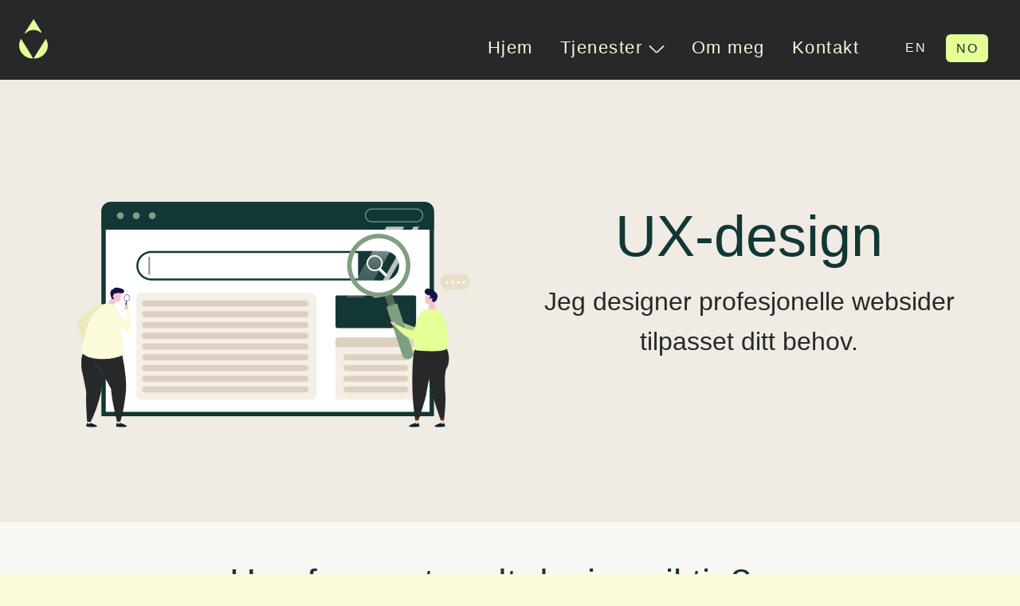

--- FILE ---
content_type: text/html; charset=utf-8
request_url: https://speria.no/ux-design.html
body_size: 2380
content:

    <!DOCTYPE html>
    <html lang="no">
      <head>
        <meta charset="utf-8" />
        <meta name="viewport" content="width=device-width, initial-scale=1" />
        <meta name="msvalidate.01" content="4ABA947BA0D78F4F16C67C0B46BB917E" />
        <meta
          name="description"
          content="UX-design, Webdesign og webutvikling i Norge"
        />
        <title>UX-design | Speria Creative - Brukervennlig, mobilvennlig og høy hastighet</title>
        <link href="/bundle.css?v=e9a5950" rel="stylesheet" type="text/css">
        <link
          href="/img/favicon16.png"
          sizes="16x16"
          rel="icon"
          type="image/png"
        />
        <link
          href="/img/favicon32.png"
          sizes="32x32"
          rel="icon"
          type="image/png"
        />
        <link
          href="/img/favicon96.png"
          sizes="96x96"
          rel="icon"
          type="image/png"
        />
        <link
          href="/img/favicon192.png"
          sizes="192x192"
          rel="icon"
          type="image/png"
        />
        <link rel="preconnect" href="https://fonts.googleapis.com" />
        <link rel="preconnect" href="https://fonts.gstatic.com" crossorigin />
        <link
          href="https://fonts.googleapis.com/css2?family=Barlow:wght@300;400;500;600;700&family=Noto+Sans:ital,wght@0,100..900;1,100..900&display=swap"
          rel="stylesheet"
        />
        <script src="/bundle.js?v=e9a5950"></script>
        <script>
          window.api = waveorb('https://speria.no/api')
        </script>
        <script
          async
          defer
          data-domain="speria.no"
          src="https://plausible.io/js/plausible.js"
        ></script>
        <script
          defer
          data-domain="speria.no"
          src="https://tactility.no/js/tactility.js"
        ></script>
        
      </head>
      <body>
        <div class="top-nav">
          <a href="/">
            <img
              class="speria-logo"
              src="/img/speria-short-light.svg"
              alt="logo"
            />
          </a>

          <nav id="navi-mob">
            <div class="langlink-mob">
              <a
                class="langlink m-l-24"
                href="/en/ux-design.html"
                onclick="window.cookie('lang', 'en')"
                >EN</a
              >
              <a
                class="langlink"
                style="color:#fbfada;"
                href="/ux-design.html"
                onclick="window.cookie('lang', 'no')"
                >NO</a
              >
            </div>
            <a
              href="#"
              aria-label="menu"
              onclick="toggleMenu(this); return false"
              ><img
                class="burger active"
                src="/img/burger.svg"
                alt="burger menu"
            /></a>
            <ul id="menu">
              <li>
                <a href="/">
                  <img
                    class="speria-logo-dark"
                    width="34"
                    height="34"
                    src="/img/speria-short-dark.svg"
                    alt="logo"
                  />
                </a>
              </li>
              <li>
                <a href="/">
                  <img
                    class="exit-icon float-right"
                    width="40"
                    height="40"
                    src="/img/exit.svg"
                    alt="exit"
                  />
                </a>
              </li>
              <li>
                <a href="/ux-design.html">UX-design</a>
              </li>
              <li>
                <a href="/frontend.html">Frontend utvikling</a>
              </li>
              <li><a href="/om-meg.html">Om meg</a></li>
              <li><a href="/#kontakt">Kontakt</a></li>
            </ul>
          </nav>
          <script>
            function toggleMenu(a) {
              var menu = $('#menu'),
                timer = 500,
                icon = a.querySelector('i')
              $(icon).toggleClass('active')

              // Toggle menu
              if (menu.is(':visible')) {
                menu.animate(
                  { right: '-200px', opacity: 0 },
                  timer,
                  function () {
                    $(this).hide()
                  }
                )
              } else {
                menu.show()
                menu.animate({ right: '0', opacity: 0.95 }, timer)
              }
            }
          </script>
          <nav class="tabs" id="navi">
            <ul>
              <li>
                <a href="/">Hjem</a>
              </li>
              <li>
                <a
                  href=""
                  data-component="dropdown"
                  data-target="#dropdown-fixed"
                >
                  Tjenester
                  <img class="arrow-icon" src="/img/arrow.svg" alt="toggle" />
                </a>
              </li>
              <li>
                <a href="/om-meg.html">Om meg</a>
              </li>
              <li>
                <a id="kontakt-link" href="/#kontakt"
                  >Kontakt</a
                >
              </li>
              <li
                style="display:flex;align-items:center;justify-content: center;"
              >
                <a
                  class="langlink m-l-24"
                  href="/en/ux-design.html"
                  onclick="window.cookie('lang', 'en')"
                  >EN</a
                >
              </li>
              <li
                style="display:flex;align-items:center;justify-content:center;"
              >
                <a
                  class="langlink"
                  href="/ux-design.html"
                  onclick="window.cookie('lang', 'no')"
                  >NO</a
                >
              </li>
            </ul>
          </nav>
        </div>
        <script>
          function init() {
    var links = document.querySelectorAll('a.langlink')
    links.forEach(function (a) {
      if (a.pathname == location.pathname) {
        a.classList.add('active-link')
      }
    })
  }
          init()
        </script>
        <div class="dropdown hide" id="dropdown-fixed">
          <ul>
            <li>
              <a href="/ux-design.html">UX-design</a>
            </li>
            <li>
              <a href="/frontend.html">Frontend utvikling</a>
            </li>
          </ul>
        </div>

        
    <div class="top-wrapper beige-background ">
      <div class="top-row">
        <div class="top-column image">
          <div class="top-image">
            <img
              src="/img/speria-creative-design-development-opt.svg"
              alt="image"
            />
          </div>
        </div>
        <div class="top-column text">
          <div class="top-text">
            <h1>UX-design</h1>
            <h2>Jeg designer profesjonelle websider <br> tilpasset ditt behov.</h2>
          </div>
        </div>
      </div>
    </div>
    <div class="full-width border-row light-background">
      <div class="intro-ux-design inner-width">
        <h2>Hvorfor er et godt design viktig?</h2>
        <p>Når jeg lager et designkonsept har jeg hele tiden fokus på at det skal forbedre brukervennligheten og fremme innholdet.</p>
        <p>I motsetning til mange andre webdesignfirmaer lager jeg kreative og unike design fra scratch, og jeg vil aldri levere fra meg lik webdesign til flere kunder. Jeg er svært opptatt av høy kvalitet på det jeg leverer. En stor fordel er at jeg er erfaren og følger trenden i markedet, da vet jeg hva som må til for å lage god webdesign.</p>
        <p>Designere som ikke har kunnskap om brukervennlighet kan lage et nettside som ser bra ut, men designet er ikke optimalisert for web og nettsiden bli vanskelig å bruke. Jeg lager ryddig kode slik at hjemmesiden din fungerer i de mest brukte nettleserne, og i tillegg er optimalisert for maksimal hastighet og stabilitet.</p>

        <a
          href="/?subject=design#kontakt"
          class="button cta m-t-24"
          role="button"
          >Ta kontakt så hjelper jeg deg</a
        >
      </div>
    </div>
  
        <footer>
          <img
            class="speria-small"
            src="/img/speria-short-dark.svg"
            width="30"
            alt="logo"
          />
          <div>2025 Design and code by Speria Creative</div>
          <span></span>
        </footer>
        <script>
          cookie('lang', 'no')
        </script>
      </body>
    </html>
  

--- FILE ---
content_type: text/css
request_url: https://speria.no/bundle.css?v=e9a5950
body_size: 11171
content:
.button,body,button,h1,h1.title,h2,h3,h4,h5,h6{font-family:Arial,"Helvetica Neue",Helvetica,sans-serif}hr,iframe{border:none}cite,figcaption,var{opacity:.6}figure pre,kbd{border:1px solid rgba(0, 0, 0, 0.1)}.dropdown ul,nav ol,nav ul,ul.unstyled,ul.unstyled ul{list-style:none}audio,img,table,video{max-width:100%}input,select,td.align-middle,textarea,tr.align-middle td{vertical-align:middle}html{box-sizing:border-box}*,:after,:before{box-sizing:inherit}*{margin:0;padding:0;outline:0;-webkit-overflow-scrolling:touch}img,video{height:auto}svg{max-height:100%}::-moz-focus-inner{border:0;padding:0}input[type=radio],input[type=checkbox]{vertical-align:middle;position:relative;bottom:.15rem;font-size:115%;margin-right:3px}input[type=search]{-webkit-appearance:textfield}.button,button,select{-webkit-appearance:none}input[type=search]::-webkit-search-cancel-button,input[type=search]::-webkit-search-decoration{-webkit-appearance:none}.inverted{color:#fff}.error{color:#f03c69}.success{color:#35beb1}.warning{color:#f7ba45}.focus{color:#1c86f2}.aluminum{color:#f8f8f8}.silver{color:#e0e1e1}.lightgray{color:#d4d4d4}.gray{color:#bdbdbd}.midgray{color:#676b72}.darkgray,body{color:#313439}.bg-black{background-color:#0d0d0e}.bg-inverted{background-color:#fff}.bg-error{background-color:#f03c69}.bg-success{background-color:#35beb1}.bg-warning{background-color:#f7ba45}.bg-focus{background-color:#1c86f2}.bg-aluminum{background-color:#f8f8f8}.bg-silver{background-color:#e0e1e1}.bg-lightgray{background-color:#d4d4d4}.bg-gray{background-color:#bdbdbd}.bg-midgray{background-color:#676b72}.bg-darkgray{background-color:#313439}.bg-highlight{background-color:#edf2ff}body,html{font-size:16px;line-height:24px}body{background-color:transparent}a{color:#3794de}a:hover{color:#f03c69}h1,h1.title,h2,h3,h4,h5,h6{font-weight:700;color:#0d0d0e;text-rendering:optimizeLegibility;margin-bottom:16px}.message,.monospace,code,kbd,pre,samp,var{font-family:Consolas,Monaco,"Courier New",monospace}h1.title{font-size:60px;line-height:64px;margin-bottom:8px}.h1,h1{font-size:48px;line-height:52px}.h2,h2{font-size:36px;line-height:40px}.h3,.h4,h3,h4{line-height:32px}.h3,h3{font-size:24px}.h4,h4{font-size:21px}.h5,h5{font-size:18px;line-height:28px}.h6,h6{font-size:16px;line-height:24px}.h1 a,.h2 a,.h3 a,.h4 a,.h5 a,.h6 a,h1 a,h2 a,h3 a,h4 a,h5 a,h6 a{color:inherit}blockquote+h2,blockquote+h3,blockquote+h4,blockquote+h5,blockquote+h6,dl+h2,dl+h3,dl+h4,dl+h5,dl+h6,figure+h2,figure+h3,figure+h4,figure+h5,figure+h6,form+h2,form+h3,form+h4,form+h5,form+h6,hr+h2,hr+h3,hr+h4,hr+h5,hr+h6,ol+h2,ol+h3,ol+h4,ol+h5,ol+h6,p+h2,p+h3,p+h4,p+h5,p+h6,pre+h2,pre+h3,pre+h4,pre+h5,pre+h6,table+h2,table+h3,table+h4,table+h5,table+h6,ul+h2,ul+h3,ul+h4,ul+h5,ul+h6{margin-top:24px}ol,ol ol,ol ul,ul,ul ol,ul ul{margin:0 0 0 24px}ol ol li{list-style-type:lower-alpha}ol ol ol li{list-style-type:lower-roman}nav ol,nav ul{margin:0}dd,nav ol ol,nav ol ul,nav ul ol,nav ul ul{margin-left:24px}dl dt{font-weight:700}address,blockquote,dl,fieldset,figure,form,hr,ol,p,pre,table,ul{margin-bottom:16px}hr{border-bottom:1px solid rgba(0, 0, 0, 0.1);margin-top:-1px}blockquote{padding-left:1rem;border-left:4px solid rgba(0, 0, 0, 0.1);font-style:italic;color:rgba(49, 52, 57, 0.65)}blockquote p{margin-bottom:.5rem}cite,code,figcaption,kbd,mark,pre,samp,small,time,var{font-size:87.5%}abbr[title],dfn[title]{border-bottom:1px dotted rgba(0, 0, 0, 0.5);cursor:help}var{font-style:normal}code,kbd,mark,samp{position:relative;top:-1px;padding:4px 4px 2px;display:inline-block;line-height:1;color:rgba(49, 52, 57, 0.85)}code{background:#e0e1e1}mark{background:#f7ba45}samp{color:#fff;background:#1c86f2}sub,sup{font-size:x-small;line-height:0;margin-left:1rem/4;position:relative}.small,.smaller,pre,pre code{line-height:20px}sup{top:0}sub{bottom:1px}pre,pre code{background:#f8f8f8;padding:0;top:0;display:block;color:rgba(49, 52, 57, 0.85);overflow:none;white-space:pre-wrap}pre,td,th{padding:1rem}.black,a.muted{color:#0d0d0e}figure figcaption{position:relative;top:-1rem/2}figure pre{background:0 0;border-radius:4px}figure .video-container,figure pre{margin-bottom:8px}.text-left{text-align:left}.label.badge,.text-center{text-align:center}.text-right{text-align:right}ul.unstyled{margin-left:0}.upper{text-transform:uppercase}.lower{text-transform:lowercase}.italic{font-style:italic !important}.strong{font-weight:700 !important}.normal{font-weight:400 !important}.muted{opacity:.55}a.muted:hover{opacity:1}.smaller{font-size:12px}.small{font-size:14px}.big{font-size:18px;line-height:28px}.large{font-size:20px;line-height:32px}.end{margin-bottom:0 !important}.highlight{background-color:#edf2ff}.nowrap,.nowrap td{white-space:nowrap}@media(min-width: 768px)and (max-width: 1024px){.columns-2,.columns-3,.columns-4{column-gap:24px}.columns-2{column-count:2}.columns-3{column-count:3}.columns-4{column-count:4}}.row{display:flex;flex-direction:row;flex-wrap:wrap}.row.gutters,.row.gutters>.row{margin-left:-2%}@media(max-width: 768px){.row{flex-direction:column;flex-wrap:nowrap}.row.gutters,.row.gutters>.row{margin-left:0}}.row.gutters>.col,.row.gutters>.row>.col{margin-left:2%}@media(max-width: 768px){.row.gutters>.col,.row.gutters>.row>.col{margin-left:0}}.row.around{justify-content:space-around}.row.between{justify-content:space-between}.row.auto .col{flex-grow:1}.col-1{width:8.33333%}.offset-1{margin-left:8.33333%}.col-2{width:16.66667%}.offset-2{margin-left:16.66667%}.col-3{width:25%}.offset-3{margin-left:25%}.col-4{width:33.33333%}.offset-4{margin-left:33.33333%}.col-5{width:41.66667%}.offset-5{margin-left:41.66667%}.col-6{width:50%}.offset-6{margin-left:50%}.col-7{width:58.33333%}.offset-7{margin-left:58.33333%}.col-8{width:66.66667%}.offset-8{margin-left:66.66667%}.col-9{width:75%}.offset-9{margin-left:75%}.col-10{width:83.33333%}.offset-10{margin-left:83.33333%}.col-11{width:91.66667%}.offset-11{margin-left:91.66667%}.col-12{width:100%}.offset-12{margin-left:100%}.gutters>.col-1{width:6.33333%}.gutters>.offset-1{margin-left:10.33333% !important}.gutters>.col-2{width:14.66667%}.gutters>.offset-2{margin-left:18.66667% !important}.gutters>.col-3{width:23%}.gutters>.offset-3{margin-left:27% !important}.gutters>.col-4{width:31.33333%}.gutters>.offset-4{margin-left:35.33333% !important}.gutters>.col-5{width:39.66667%}.gutters>.offset-5{margin-left:43.66667% !important}.gutters>.col-6{width:48%}.gutters>.offset-6{margin-left:52% !important}.gutters>.col-7{width:56.33333%}.gutters>.offset-7{margin-left:60.33333% !important}.gutters>.col-8{width:64.66667%}.gutters>.offset-8{margin-left:68.66667% !important}.gutters>.col-9{width:73%}.gutters>.offset-9{margin-left:77% !important}.gutters>.col-10{width:81.33333%}.gutters>.offset-10{margin-left:85.33333% !important}.gutters>.col-11{width:89.66667%}.gutters>.offset-11{margin-left:93.66667% !important}.gutters>.col-12{width:98%}.gutters>.offset-12{margin-left:102% !important}.first{order:-1}.last{order:1}@media(max-width: 768px){[class*=" offset-"],[class^=offset-]{margin-left:0}.row .col{margin-left:0;width:100%}.row.gutters .col{margin-bottom:16px}.first-sm{order:-1}.last-sm{order:1}}table{border-collapse:collapse;border-spacing:0;width:100%;empty-cells:show;font-size:15px;line-height:24px}table caption{text-align:left;font-size:14px;font-weight:500;color:#676b72}legend,th{font-weight:700}th{text-align:left;vertical-align:bottom}td{vertical-align:top}td,th{border-bottom:1px solid rgba(0, 0, 0, 0.05)}td:first-child,th:first-child{padding-left:0}td:last-child,th:last-child{padding-right:0}tfoot td,tfoot th{color:rgba(49, 52, 57, 0.5)}table.bordered td,table.bordered th{border:1px solid rgba(0, 0, 0, 0.05)}table.striped tr:nth-child(odd) td{background:#f8f8f8}table.bordered td:first-child,table.bordered th:first-child,table.striped td:first-child,table.striped th:first-child{padding-left:1rem}table.bordered td:last-child,table.bordered th:last-child,table.striped td:last-child,table.striped th:last-child{padding-right:1rem}table.unstyled td,table.unstyled th{border:none;padding:0}fieldset{font-family:inherit;border:1px solid rgba(0, 0, 0, 0.1);padding:2rem;margin-bottom:2rem;margin-top:2rem}legend{font-size:12px;text-transform:uppercase;padding:0 1rem;margin-left:-1rem;top:2px;position:relative;line-height:0}.button i,.req,button i{position:relative;top:1px}input,select,textarea{display:block;width:100%;font-family:inherit;font-size:15px;height:40px;outline:0;background-color:#fff;border:1px solid #d4d4d4;border-radius:3px;box-shadow:none;padding:0 12px}input.small,select.small,textarea.small{height:36px;font-size:13px;padding:0 12px;border-radius:3px}input.big,select.big,textarea.big{height:48px;font-size:17px;padding:0 12px;border-radius:3px}input:focus,select:focus,textarea:focus{outline:0;background-color:#fff;border-color:#1c86f2;box-shadow:0 0 1px #1c86f2 inset}input.error,select.error,textarea.error{background-color:rgba(240, 60, 105, 0.1);border:1px solid #f583a0}input.error:focus,select.error:focus,textarea.error:focus{border-color:#f03c69;box-shadow:0 0 1px #f03c69 inset}input.success,select.success,textarea.success{background-color:rgba(53, 190, 177, 0.1);border:1px solid #6ad5cb}input.success:focus,select.success:focus,textarea.success:focus{border-color:#35beb1;box-shadow:0 0 1px #35beb1 inset}input.disabled,input:disabled,select.disabled,select:disabled,textarea.disabled,textarea:disabled{resize:none;opacity:.6;cursor:default;font-style:italic;color:rgba(0, 0, 0, 0.5)}select{background-image:url('/css/lib/data:image/svg+xml;utf8,<svg xmlns="http:/www.w3.org/2000/svg" width="9" height="12" viewBox="0 0 9 12"><path fill="#5e6c75" d="M0.722,4.823L-0.01,4.1,4.134-.01,4.866,0.716Zm7.555,0L9.01,4.1,4.866-.01l-0.732.726ZM0.722,7.177L-0.01,7.9,4.134,12.01l0.732-.726Zm7.555,0L9.01,7.9,4.866,12.01l-0.732-.726Z"/></svg>');background-repeat:no-repeat;background-position:right 1rem center}select[multiple]{background-image:none;height:auto;padding:.5rem .75rem}textarea{height:auto;padding:8px 12px;line-height:24px;vertical-align:top}input[type=file]{width:auto;border:none;padding:0;height:auto;background:0 0;box-shadow:none;display:inline-block}input.search,input[type=search]{background-repeat:no-repeat;background-position:8px 53%;background-image:url('/css/lib/data:image/svg+xml;utf8,<svg xmlns="http:/www.w3.org/2000/svg" width="16" height="16" viewBox="0 0 16 16"><path fill="#000" fill-opacity="0.4" d="M14.891,14.39l-0.5.5a0.355,0.355,0,0,1-.5,0L9.526,10.529a5.3,5.3,0,1,1,2.106-4.212,5.268,5.268,0,0,1-1.1,3.21l4.362,4.362A0.354,0.354,0,0,1,14.891,14.39ZM6.316,2.418a3.9,3.9,0,1,0,3.9,3.9A3.9,3.9,0,0,0,6.316,2.418Z"/></svg>');padding-left:32px}input[type=radio],input[type=checkbox]{display:inline-block;width:auto;height:auto;padding:0}label{display:block;color:#313439;margin-bottom:4px;font-size:15px}label .desc,label .error,label .success,label.checkbox{text-transform:none;font-weight:400}label.checkbox{font-size:16px;line-height:24px;cursor:pointer;color:inherit}.button,.desc,.message,button{line-height:20px}label.checkbox input{margin-top:0}.form-checkboxes label.checkbox{display:inline-block;margin-right:16px}.req{font-weight:700;color:#f03c69;font-size:110%}.desc{color:rgba(49, 52, 57, 0.5);font-size:12px}span.desc{margin-left:4px}div.desc{margin-top:4px;margin-bottom:-8px}.form-buttons .button,.form-buttons button{margin-right:8px}.form-item,form{margin-bottom:2rem}.form .row:last-child .form-item,.form>.form-item:last-child{margin-bottom:0}.form span.error,.form span.success{font-size:12px;line-height:20px;margin-left:4px}.form-inline input,.form-inline select,.form-inline textarea{display:inline-block;width:auto}.append,.prepend{display:flex}.append input,.prepend input{flex:1}.append .button,.append span,.prepend .button,.prepend span{flex-shrink:0}.append span,.prepend span{display:flex;flex-direction:column;justify-content:center;font-weight:400;border:1px solid #d4d4d4;background-color:#f8f8f8;padding:0 .875rem;color:rgba(0, 0, 0, 0.5);font-size:12px;white-space:nowrap}.button,.label,button{display:inline-block;font-weight:500;text-decoration:none;vertical-align:middle}.prepend input{border-radius:0 3px 3px 0}.prepend .button{margin-right:-1px;border-radius:3px 0 0 3px !important}.append input,.prepend span{border-radius:3px 0 0 3px}.prepend span{border-right:none}.append .button{margin-left:-1px;border-radius:0 3px 3px 0 !important}.append span{border-left:none;border-radius:0 3px 3px 0}.button,button{font-size:15px;color:#fff;background-color:#1c86f2;border-radius:3px;min-height:40px;padding:8px 20px;cursor:pointer;border:1px solid transparent}.button i,button i{margin:0 2px}.fixed,.no-scroll{position:fixed;top:0;left:0}input[type=submit]{width:auto}.button:hover,button:hover{outline:0;text-decoration:none;color:#fff;background-color:#4ca0f5}.button.disabled,.button:disabled{cursor:default;font-style:normal;color:rgba(255, 255, 255, 0.7);background-color:rgba(28, 134, 242, 0.7)}.breadcrumbs li.active a,.pagination li.active a,.pagination span{cursor:text}.button.small{font-size:13px;min-height:36px;padding:6px 20px;border-radius:3px}.button.big{font-size:17px;min-height:48px;padding:13px 24px;border-radius:3px}.button.large{font-size:19px;min-height:56px;padding:20px 36px;border-radius:3px}.button.outline{background:0 0;border-width:2px;border-color:#1c86f2;color:#1c86f2}.button.outline:hover{background:0 0;color:rgba(28, 134, 242, 0.6);border-color:rgba(28, 134, 242, 0.5)}.button.outline.disabled,.button.outline:disabled{background:0 0;color:rgba(28, 134, 242, 0.7);border-color:rgba(28, 134, 242, 0.5)}.button.inverted,.button.inverted:hover{color:#000;background-color:#fff}.button.inverted.disabled,.button.inverted:disabled{color:rgba(0, 0, 0, 0.7);background-color:rgba(255, 255, 255, 0.7)}.button.inverted.outline{background:0 0;color:#fff;border-color:#fff}.button.inverted.outline:hover{color:rgba(255, 255, 255, 0.6);border-color:rgba(255, 255, 255, 0.5)}.button.inverted.outline.disabled,.button.inverted.outline:disabled{background:0 0;color:rgba(255, 255, 255, 0.7);border-color:rgba(255, 255, 255, 0.5)}.button.inverted:hover{opacity:.7}.button.round{border-radius:56px}.button.raised{box-shadow:0 1px 3px rgba(0, 0, 0, 0.3)}.button.upper{text-transform:uppercase;letter-spacing:.04em;font-size:13px}.button.upper.small{font-size:11px}.button.upper.big{font-size:13px}.button.upper.large{font-size:15px}.button.secondary{color:#fff;background-color:#313439}.button.secondary:hover{color:#fff;background-color:#606670}.button.secondary.disabled,.button.secondary:disabled{color:rgba(255, 255, 255, 0.7);background-color:rgba(49, 52, 57, 0.7)}.button.secondary.outline{background:0 0;color:#313439;border-color:#313439}.button.secondary.outline:hover{color:rgba(49, 52, 57, 0.6);border-color:rgba(49, 52, 57, 0.5)}.button.secondary.outline.disabled,.button.secondary.outline:disabled{background:0 0;color:rgba(49, 52, 57, 0.7);border-color:rgba(49, 52, 57, 0.5)}.label{font-size:13px;background:#e0e1e1;line-height:18px;padding:0 10px;color:#313439;border:1px solid transparent;border-radius:4px}.label a,.label a:hover{color:inherit;text-decoration:none}.label.big{font-size:14px;line-height:24px;padding:0 12px}.label.tag,.label.upper{text-transform:uppercase;font-size:11px}.label.outline{background:0 0;border-color:#bdbdbd}.label.badge{border-radius:64px;padding:0 6px}.label.badge.big{padding:0 8px}.label.tag{padding:0;background:0 0;border:none}.label.tag.big{font-size:13px}.label.success{background:#35beb1;color:#fff}.label.success.outline,.label.success.tag{background:0 0;border-color:#35beb1;color:#35beb1}.label.error{background:#f03c69;color:#fff}.label.error.outline,.label.error.tag{background:0 0;border-color:#f03c69;color:#f03c69}.label.warning{background:#f7ba45;color:#0d0d0e}.label.warning.outline,.label.warning.tag{background:0 0;border-color:#f7ba45;color:#f7ba45}.label.focus{background:#1c86f2;color:#fff}.label.focus.outline,.label.focus.tag{background:0 0;border-color:#1c86f2;color:#1c86f2}.label.black{background:#0d0d0e;color:#fff}.label.black.outline,.label.black.tag{background:0 0;border-color:#0d0d0e;color:#0d0d0e}.label.inverted{background:#fff;color:#0d0d0e}.label.inverted.outline,.label.inverted.tag{background:0 0;border-color:#fff;color:#fff}.breadcrumbs{font-size:14px;margin-bottom:24px}.breadcrumbs ul{display:flex;align-items:center}.breadcrumbs.push-center ul{justify-content:center}.breadcrumbs a,.breadcrumbs span{font-style:normal;padding:0 10px;display:inline-block;white-space:nowrap}.breadcrumbs li:after{display:inline-block;content:"/";color:rgba(0, 0, 0, 0.3)}.breadcrumbs li.active a,.pagination a{text-decoration:none;color:#313439}.breadcrumbs li:last-child:after{display:none}.breadcrumbs li:first-child a,.breadcrumbs li:first-child span{padding-left:0}.pagination{margin:24px 0;font-size:14px}.close,.pagination.upper{font-size:12px}.pagination ul{display:flex;margin:0}.pagination.align-center ul{justify-content:center}.pagination a,.pagination span{border-radius:3px;display:inline-block;padding:8px 12px;line-height:1;white-space:nowrap;border:1px solid transparent}.pagination a:hover,.pagination li.active a,.pagination span{color:rgba(0, 0, 0, 0.5);border-color:#e0e1e1}.pager span{line-height:24px}.pager a,.pager span{padding-left:16px;padding-right:16px;border-radius:64px;border-color:rgba(0, 0, 0, 0.1)}.pager li{flex-basis:50%}.pager li.next{text-align:right}.pager.align-center li{flex-basis:auto;margin-left:4px;margin-right:4px}.pager.flat a,.pager.flat span{border:none;display:block;padding:0}.pager.flat a{font-weight:700}.pager.flat a:hover{background:0 0;text-decoration:underline}@media(max-width: 768px){.pager.flat ul{flex-direction:column}.pager.flat li{flex-basis:100%;margin-bottom:8px;text-align:left}}@font-face{font-family:Kube;src:url(/css/lib/[data-uri]) format("truetype");font-weight:400;font-style:normal}.caret,.close,[class*=" kube-"],[class^=kube-]{font-family:Kube !important;speak:none;font-style:normal;font-weight:400;font-variant:normal;text-transform:none;line-height:1;-webkit-font-smoothing:antialiased;-moz-osx-font-smoothing:grayscale}.kube-calendar:before{content:""}.caret.down:before,.kube-caret-down:before{content:""}.caret.left:before,.kube-caret-left:before{content:""}.caret.right:before,.kube-caret-right:before{content:""}.caret.up:before,.kube-caret-up:before{content:""}.close:before,.kube-close:before{content:""}.kube-menu:before{content:""}.kube-search:before{content:""}.gutters .column.push-left,.push-left{margin-right:auto}.gutters .column.push-right,.push-right{margin-left:auto}.gutters .column.push-center,.push-center{margin-left:auto;margin-right:auto}.gutters .column.push-middle,.push-middle{margin-top:auto;margin-bottom:auto}.push-bottom{margin-top:auto}.align-middle{align-items:center}.align-right{justify-content:flex-end}.align-center{justify-content:center}.float-right{float:right}.float-left{float:left}.fixed{z-index:100;width:100%}.w5{width:5%}.w10{width:10%}.w15{width:15%}.w20{width:20%}.w25{width:25%}.w30{width:30%}.w35{width:35%}.w40{width:40%}.w45{width:45%}.w50{width:50%}.w55{width:55%}.w60{width:60%}.w65{width:65%}.w70{width:70%}.w75{width:75%}.w80{width:80%}.w85{width:85%}.w90{width:90%}.w95{width:95%}.w100{width:100%}.w-auto{width:auto}.w-small{width:480px}.w-medium{width:600px}.w-big{width:740px}.w-large{width:840px}.max-w5{max-width:5%}.max-w10{max-width:10%}.max-w15{max-width:15%}.max-w20{max-width:20%}.max-w25{max-width:25%}.max-w30{max-width:30%}.max-w35{max-width:35%}.max-w40{max-width:40%}.max-w45{max-width:45%}.max-w50{max-width:50%}.max-w55{max-width:55%}.max-w60{max-width:60%}.max-w65{max-width:65%}.max-w70{max-width:70%}.max-w75{max-width:75%}.max-w80{max-width:80%}.max-w85{max-width:85%}.max-w90{max-width:90%}.max-w95{max-width:95%}.max-w100{max-width:100%}.max-w-small{max-width:480px}.max-w-medium{max-width:600px}.max-w-big{max-width:740px}.max-w-large{max-width:840px}.min-w5{min-width:5%}.min-w10{min-width:10%}.min-w15{min-width:15%}.min-w20{min-width:20%}.min-w25{min-width:25%}.min-w30{min-width:30%}.min-w35{min-width:35%}.min-w40{min-width:40%}.min-w45{min-width:45%}.min-w50{min-width:50%}.min-w55{min-width:55%}.min-w60{min-width:60%}.min-w65{min-width:65%}.min-w70{min-width:70%}.min-w75{min-width:75%}.min-w80{min-width:80%}.min-w85{min-width:85%}.min-w90{min-width:90%}.min-w95{min-width:95%}.min-w100{min-width:100%}.h25{height:25%}.h50{height:50%}.h100{height:100%}.group:after{content:"";display:table;clear:both}.flex{display:flex}@media(max-width: 768px){.gutters .column.push-left-sm,.push-left-sm{margin-left:0}.gutters .column.push-center-sm,.push-center-sm{margin-left:auto;margin-right:auto}.push-top-sm{margin-top:0}.align-left-sm{justify-content:flex-start}.float-left,.float-right{float:none}.w-auto-sm{width:auto}.w-big,.w-large,.w-medium,.w-small,.w100-sm{width:100%}.max-w-auto-sm,.max-w-big,.max-w-large,.max-w-medium,.max-w-small{max-width:auto}.flex-column-sm{flex-direction:column}.flex-w100-sm{flex:0 0 100%}}@media(max-width: 768px)and (max-width: 768px){.flex-w100-sm{flex:0 0 100% !important}}.invisible{visibility:hidden}.visible{visibility:visible}.display-block{display:block}.hide{display:none !important}@media(max-width: 768px){.hide-sm{display:none !important}}@media(min-width: 768px){.show-sm{display:none !important}}@media print{.hide-print{display:none !important}.show-print{display:block !important}}.caret,.close{display:inline-block}.no-scroll{overflow:hidden;width:100%;height:100% !important}.scrollbar-measure{position:absolute;top:-9999px;width:50px;height:50px;overflow:scroll}.dropdown,.slideDown,.slideUp{overflow:hidden}.video-container{height:0;padding-bottom:56.25%;position:relative;margin-bottom:16px}.video-container embed,.video-container iframe,.video-container object{position:absolute;top:0;left:0;width:100% !important;height:100% !important}.close{min-height:16px;min-width:16px;line-height:16px;vertical-align:middle;text-align:center;opacity:.6}.close:hover{opacity:1}.close.small{font-size:8px}.close.big{font-size:18px}.close.white{color:#fff}.button .caret{margin-right:-8px}.overlay{position:fixed;z-index:200;top:0;left:0;right:0;bottom:0;background-color:rgba(255, 255, 255, 0.95)}.overlay>.close{position:fixed;top:1rem;right:1rem}@media print{blockquote,img,pre,tr{page-break-inside:avoid}*{background:0 0 !important;color:#000 !important;box-shadow:none !important;text-shadow:none !important}a,a:visited{text-decoration:underline}blockquote,pre{border:1px solid #999}h2,h3,p{orphans:3;widows:3}thead{display:table-header-group}img{max-width:100% !important}h2,h3,h4{page-break-after:avoid}@page{margin:.5cm}}.dropdown,.modal{box-shadow:0 10px 25px rgba(0, 0, 0, 0.15)}@keyframes slideUp{to{height:0;padding-top:0;padding-bottom:0}}@keyframes slideDown{from{height:0;padding-top:0;padding-bottom:0}}@keyframes fadeIn{from{opacity:0}to{opacity:1}}@keyframes fadeOut{from{opacity:1}to{opacity:0}}@keyframes flipIn{from{opacity:0;transform:scaleY(0)}to{opacity:1;transform:scaleY(1)}}@keyframes flipOut{from{opacity:1;transform:scaleY(1)}to{opacity:0;transform:scaleY(0)}}@keyframes zoomIn{from{opacity:0;transform:scale3d(0.3, 0.3, 0.3)}50%{opacity:1}}@keyframes zoomOut{from{opacity:1}50%{opacity:0;transform:scale3d(0.3, 0.3, 0.3)}to{opacity:0}}@keyframes slideInRight{from{transform:translate3d(100%, 0, 0);visibility:visible}to{transform:translate3d(0, 0, 0)}}@keyframes slideInLeft{from{transform:translate3d(-100%, 0, 0);visibility:visible}to{transform:translate3d(0, 0, 0)}}@keyframes slideInDown{from{transform:translate3d(0, -100%, 0);visibility:visible}to{transform:translate3d(0, 0, 0)}}@keyframes slideOutLeft{from{transform:translate3d(0, 0, 0)}to{visibility:hidden;transform:translate3d(-100%, 0, 0)}}@keyframes slideOutRight{from{transform:translate3d(0, 0, 0)}to{visibility:hidden;transform:translate3d(100%, 0, 0)}}@keyframes slideOutUp{from{transform:translate3d(0, 0, 0)}to{visibility:hidden;transform:translate3d(0, -100%, 0)}}@keyframes rotate{from{transform:rotate(0)}to{transform:rotate(360deg)}}@keyframes pulse{from,to{transform:scale3d(1, 1, 1)}50%{transform:scale3d(1.03, 1.03, 1.03)}}@keyframes shake{15%{transform:translateX(0.5rem)}30%{transform:translateX(-0.4rem)}45%{transform:translateX(0.3rem)}60%{transform:translateX(-0.2rem)}75%{transform:translateX(0.1rem)}90%{transform:translateX(0)}}.fadeIn{animation:fadeIn 250ms}.fadeOut{animation:fadeOut 250ms}.zoomIn{animation:zoomIn .2s}.zoomOut{animation:zoomOut .5s}.slideInRight{animation:slideInRight .5s}.slideInLeft{animation:slideInLeft .5s}.slideInDown{animation:slideInDown .5s}.slideOutLeft{animation:slideOutLeft .5s}.slideOutRight{animation:slideOutRight .5s}.slideOutUp{animation:slideOutUp .5s}.slideUp{animation:slideUp .2s ease-in-out}.slideDown{animation:slideDown 80ms ease-in-out}.flipIn{animation:flipIn 250ms cubic-bezier(0.5, -0.5, 0.5, 1.5)}.flipOut{animation:flipOut .5s cubic-bezier(0.5, -0.5, 0.5, 1.5)}.rotate{animation:rotate .5s}.pulse{animation:pulse 250ms 2}.shake{animation:shake .5s}.dropdown{position:absolute;z-index:100;top:0;right:0;width:280px;color:#000;font-size:15px;background:#fff;border-radius:3px;max-height:300px;margin:0;padding:0}.dropdown.dropdown-mobile{position:fixed;top:0;left:0;right:0;bottom:0;width:100%;max-height:none;border:none}.dropdown .close{margin:20px auto}.dropdown.open{overflow:auto}.dropdown ul{margin:0}.dropdown ul li{border-bottom:1px solid rgba(0, 0, 0, 0.07)}.dropdown ul li:last-child{border-bottom:none}.dropdown ul a{display:block;padding:12px;text-decoration:none;color:#000}.dropdown ul a:hover{background:rgba(0, 0, 0, 0.05)}.message{font-size:14px;background:#e0e1e1;color:#313439;padding:1rem 2.5em .75rem 1rem;margin-bottom:24px;position:relative}.message a{color:inherit}.message h2,.message h3,.message h4,.message h5,.message h6{margin-bottom:0}.message .close{position:absolute;right:1rem;top:1.1rem}.message.error{background:#f03c69;color:#fff}.message.success{background:#35beb1;color:#fff}.message.warning{background:#f7ba45}.message.focus{background:#1c86f2;color:#fff}.message.black{background:#0d0d0e;color:#fff}.message.inverted,.modal,.offcanvas{background:#fff}.modal-box{position:fixed;top:0;left:0;bottom:0;right:0;overflow-x:hidden;overflow-y:auto;z-index:200}.modal{position:relative;margin:16px auto auto;padding:0;border-radius:8px;color:#000}@media(max-width: 768px){.modal input,.modal textarea{font-size:16px}}.modal .close{position:absolute;top:18px;right:16px;opacity:.3}.modal .close:hover{opacity:1}.modal-header{padding:24px 32px;font-size:18px;font-weight:700;border-bottom:1px solid rgba(0, 0, 0, 0.05)}.modal-header:empty{display:none}.modal-body{padding:36px 56px}@media(max-width: 768px){.modal-body,.modal-header{padding:24px}}.offcanvas{position:fixed;padding:24px;height:100%;top:0;left:0;z-index:300;overflow-y:scroll}.offcanvas .close{position:absolute;top:8px;right:8px}.offcanvas-push-body,.tabs a,.tabs em{position:relative}.offcanvas-left{border-right:1px solid rgba(0, 0, 0, 0.1)}.offcanvas-right{left:auto;right:0;border-left:1px solid rgba(0, 0, 0, 0.1)}.tabs{margin-bottom:24px;font-size:14px}.tabs li em,.tabs li.active a{color:#313439;border:1px solid rgba(0, 0, 0, 0.1);cursor:default;text-decoration:none;background:0 0}.tabs a,.tabs em{top:1px;font-style:normal;display:block;padding:.5rem 1rem;border:1px solid transparent;color:rgba(0, 0, 0, 0.5);text-decoration:none}.tabs a:hover{-moz-transition:all linear .2s;transition:all linear .2s;color:#313439;text-decoration:underline;background-color:#e0e1e1}@media(min-width: 768px){.tabs ul{display:flex;margin-top:-1px;border-bottom:1px solid rgba(0, 0, 0, 0.1)}.tabs li em,.tabs li.active a{border-bottom:1px solid #fff}}.speria-logo{width:36px;margin:1.5rem;position:absolute}a.langlink{color:#fbfada;font-size:16px !important;margin-right:8px}a.langlink:hover{text-decoration:none !important}a.langlink.active-link{text-decoration:none;color:#272829 !important;font-weight:500;font-size:16px !important;background:#e3ff95;padding:8px 12px;border-radius:6px;border-bottom:none}a.langlink.active-link:hover{text-decoration:none !important;background:rgba(0, 0, 0, 0);color:#fbfada !important;border:1px solid #e3ff95}.top-nav{position:relative;height:100px;background:#272829}.top-nav a{color:#fbfada}@media(max-width: 992px){.top-nav a{color:#272829}}a{text-decoration:none;color:#272829;transition:color .3s ease}#navi-mob{display:none}#navi-mob .langlink-mob{position:absolute;right:80px;top:38px}#navi-mob .langlink-mob .langlink{color:#fbfada}#navi-mob i{position:absolute;right:22px;top:32px;font-size:38px}#navi-mob i.active{color:#faf8f5}#menu{display:none;position:absolute;background:#fbfada;color:#272829;width:100%;height:100vh;right:-200px;padding:1em;opacity:0}#menu li{padding:16px 0;font-size:36px;white-space:nowrap}@media(max-width: 992px){#navi{display:none}#navi-mob{display:initial}}.exit-icon{position:relative;bottom:88px}.burger{float:right;position:relative;top:42px;right:22px}.about-intro a{color:#272829;text-decoration:underline;font-weight:500}.about-image{margin-top:2.2rem}.intro-om-meg span{color:#272829;font-size:40px}.about-intro p{font-size:24px}.intro-om-meg a{color:#272829;text-decoration:underline;font-weight:500}@media(max-width: 650px){.about-image{margin-top:0}}.how-i-work h4{font-size:34px;margin-left:5rem}.how-i-work h3{margin:3rem 0;font-size:24px}@media(max-width: 768px){.how-i-work h3{margin:0 0 3rem;padding-top:0}}.how-i-work .text p{padding-left:5rem;margin:2rem 0;font-style:italic}@media(max-width: 768px){.how-i-work .text p{padding-left:3rem}}.how-i-work ol{padding:0;margin:0;position:relative;list-style:none}.how-i-work ol:before{content:"";display:block;height:calc(65% - 8px);width:3px;background:#272829;position:absolute;left:23px;top:-8px}.how-i-work li.text{flex-grow:1}.how-i-work li s span:last-child{border-bottom:none}.how-i-work .first:before{content:url("img/planlegging.svg");position:absolute;display:block;height:50px;width:50px;background:#e3ff95;border-radius:50%;box-shadow:0 0 0 16px #e3ff95}.how-i-work .second:before{content:url("img/design.svg");position:absolute;display:block;height:50px;width:50px;background:#e3ff95;border-radius:50%;text-align:center;box-shadow:0 0 0 16px #e3ff95}.how-i-work .third:before{content:url("img/utvikle.svg");position:absolute;display:block;height:50px;width:50px;background:#e3ff95;border-radius:50%;text-align:center;box-shadow:0 0 0 16px #e3ff95}.how-i-work.inner-width-wide{padding:2rem !important}.service-card{text-align:center;padding:4rem 2rem;border-radius:10px;color:#272829;border:2px solid rgba(0, 0, 0, 0);margin-top:2rem}@media(max-width: 768px){.service-card{padding:2rem 1rem}}.service-text,.dark{color:#272829;font-weight:normal;text-decoration:none}.service-text .ta-kontakt a,.dark .ta-kontakt a{border-bottom:2px solid #272829;font-weight:500;color:#272829;margin-left:8px}.service-text,.light{color:#faf8f5;font-weight:normal;text-decoration:none}.service-text .ta-kontakt a,.light .ta-kontakt a{border-bottom:2px solid #faf8f5;font-weight:500;color:#faf8f5;margin-left:8px}.service-text a{text-decoration:none}a.service-card:hover{-webkit-box-shadow:0 0 15px rgba(0, 0, 0, 0.3);box-shadow:0 0 15px rgba(0, 0, 0, 0.3);transition:all .2s ease-out;transform:scale(1)}.paragraph h3{color:#123735;font-size:24px;font-weight:500}.paragraph p,.ta-kontakt{padding:0 10px}.paragraph span{color:#272829;text-decoration:none;font-weight:500;border-bottom:1px solid #272829}.ta-kontakt span a{font-size:22px}.img-circle{margin-bottom:1.5rem;width:60px;height:60px;position:relative;top:2.8rem}.circle{border:1px solid #123735;background:#123735;width:150px;height:150px;border-radius:50%;margin-bottom:1em;display:inline-block}.customers h2{color:#f0ebe3}.customers .customer{display:flex;align-items:center;margin-top:4rem}.customers .customer span>img{margin-right:6rem}@media(max-width: 768px){.customers .customer span>img{margin:2rem}}@media(max-width: 768px){.customers .customer{display:block;margin-bottom:4rem}}figure{position:relative;display:flex;align-items:center;justify-content:center}.slideshow-container{max-width:660px;position:relative}.prev,.next{cursor:pointer;position:absolute;top:50%;width:auto;padding:16px;margin-top:-22px;color:#333331;font-weight:bold;font-size:18px;transition:.6s ease;border-radius:0 3px 3px 0}.next{right:0;border-radius:3px 0 0 3px}.prev:hover,.next:hover{background-color:rgba(0, 0, 0, 0.8)}.mySlides{position:relative;border:1px solid #ddd;height:578px}@media(max-width: 550px){.mySlides{height:100%;border:none}}.mySlides a{text-decoration:none}.mySlides a:hover{color:#fff;text-decoration:underline}.text-slider{display:none;font-size:22px;padding:8px 12px;position:absolute;width:100%;height:100%;text-align:center;top:0;left:0;background-color:#333;opacity:.9}.text-slider h4{position:relative;top:40%;color:#fff;font-size:30px;font-weight:500}@media(max-width: 550px){.text-slider h4{font-size:14px;white-space:normal;width:80%;margin:0 auto}}.fade{-webkit-animation-name:fade;-webkit-animation-duration:1.8s;animation-name:fade;animation-duration:1.8s}@-webkit-keyframes fade{from{opacity:.4}to{opacity:1}}@keyframes fade{from{opacity:.4}to{opacity:1}}.contact{background:#123735;border-radius:10px}label{color:#faf8f5}.form-item,form{padding:0 1rem}@media(max-width: 768px){.form-item,form{padding:0 8px}}@media(max-width: 768px){.contact-form,.inner-width-wide,.inner-width{padding:1.5rem !important}.contact-form{margin-bottom:2rem !important}}footer{background-color:#fbfada;padding:1rem 0 3rem;color:#123735;text-align:center;font-size:16px}footer div{margin-top:2rem}footer p{font-size:16px}.speria-small{position:relative;top:14px;left:10px}.button-style{background-color:#e3ff95;border:1px solid #e3ff95;color:#123735;padding:12px 32px;font-size:20px;font-weight:500;border-radius:10px}.button.small{text-decoration:none;color:#af3f4f;background-color:#fff;border:2px solid #af3f4f;margin-top:1rem;font-size:18px;text-align:center;font-weight:500;padding:16px}.button.small:hover{text-decoration:underline}@media(max-width: 550px){.button.small{font-size:16px}}button:hover,.button:hover{background-color:#faf8f5;color:#272829}.button.cta{text-decoration:none;color:#e3ff95;background-color:#123735;border:2px solid #123735;border-radius:10px;font-size:20px;text-align:center;font-weight:500;padding:14px 32px}.form-button img{display:none;height:10px}.form-button:disabled{background-color:#888;opacity:.5}.form-button:disabled img{display:inline}.form-button:disabled span{display:none}.m-t-24{margin-top:1.5rem}.m-b-24{margin-bottom:1.5rem}.m-r-24{margin-right:1.5rem}.m-l-24{margin-left:1.5rem}.full-width{max-width:100%}.inner-width{max-width:800px;margin:0 auto;padding:3rem}.inner-width-wide{max-width:1200px;margin:0 auto;padding:5rem 0}.inner-width.fade{max-width:860px;margin:0 auto;padding-top:0}.float-right{float:right}.float-left{float:left}.dark-background{background-color:#272829}.forest-background{background-color:#123735}.hunt-background{background-color:#4f6f52}.hunt-background h3,.hunt-background span,.hunt-background p,.hunt-background a{color:#faf8f5}.beige-background{background-color:#f0ebe3}.light-background{background-color:#faf8f5}.lime-background{background-color:#fbfada}.lime-background h3,.lime-background span,.lime-background p,.lime-background a{color:#123735}.tabs a{color:#fbfada;font-size:22px;letter-spacing:1.5px}.tabs{padding-top:5px;font-size:16px;font-weight:500}.tabs ul{border-bottom:none;float:right;margin-top:2rem;margin-right:2rem}.tabs a:hover{text-transform:none;text-decoration:underline;background-color:rgba(0, 0, 0, 0);color:#fbfada;font-weight:500}.tabs li em,.tabs li.active{border-bottom:none;font-weight:500}.tabs li em,.tabs li.active a{border:none;color:#f0ebe3;font-weight:500;cursor:pointer}.message.error{font-size:18px;opacity:0;transition:all .3s ease}.dropdown{width:210px}.dropdown ul a{display:block;padding:16px;text-decoration:none;color:#272829;background:#f0ebe3;font-size:22px}.dropdown ul a:hover{background:#fbfada}label{font-size:18px}input,select,textarea{font-size:20px;color:#272829}a:hover{color:#123735}.message.error{background:#f03c69;color:#272829;font-family:"Raleway",sans-serif}::placeholder{color:#aaa;opacity:1}*,html{box-sizing:border-box;-webkit-font-smoothing:antialiased;-moz-osx-font-smoothing:grayscale}html,body{margin:0;overflow-x:hidden;padding:0;background:#fbfada}*,html{box-sizing:border-box}*,*:before,*:after{box-sizing:inherit}body,h1,h2,h3,h4,h5,h6{font-family:"Raleway",sans-serif;font:22px "Raleway",sans-serif;color:#272829}h2{font-size:46px;font-weight:500;color:#123735}@media(max-width: 768px){h2{font-size:36px;padding-top:2rem}}h3{font-size:32px;font-weight:500;color:#123735}@media(max-width: 768px){h3{font-size:26px;padding-top:2rem}}p{font-size:22px;line-height:32px}a:focus{border:1px solid #f0ebe3;box-sizing:border-box}.top-row{display:flex;flex-direction:row;flex-wrap:wrap;width:1200px;margin:0 auto;padding:4rem 0}@media(max-width: 1200px){.top-row{display:block}}.top-column{display:flex;flex-direction:column;flex-basis:50%}.top-image{padding:2rem;height:100%;margin-top:2rem}@media(max-width: 1200px){.top-image{text-align:center}}.top-text{height:100%;align-items:center;display:flex;justify-content:center;flex-direction:column;text-align:center;padding:4rem 0 6rem 0}@media(max-width: 1200px){.top-text{padding:3rem 1rem;margin-top:0}}.top-text p{padding-top:1rem;font-size:32px}.top-text.main h1{font-size:120px;color:#fbfada}@media(max-width: 992px){.top-text.main h1{font-size:72px}}.top-text h1{font-size:72px;color:#123735}@media(max-width: 768px){.top-text h1{font-size:46px}}.top-text.main h2{font-size:32px;color:#fbfada;padding-top:2rem}@media(max-width: 768px){.top-text.main h2{font-size:26px;padding-top:0}}.top-text h2{font-size:32px;color:#272829;line-height:50px}@media(max-width: 768px){.top-text h2{font-size:26px;line-height:34px;padding-top:0}}.icon{margin-right:8px;position:relative;top:10px}.icon-email{margin-right:1rem;position:relative;top:6px}@media(max-width: 768px){.top-column{flex-basis:100%}.top-image{width:100%;margin:2rem 0 0 0;padding:1rem}.top-row{width:100%;padding:0}}.pattern{position:absolute;right:3px;top:86px;width:745px}@media(max-width: 1232px){.pattern{width:603px}}@media(max-width: 828px){.pattern{width:400px;top:115px}}@media(max-width: 500px){.pattern{top:264px}}@media(max-width: 768px){.inner-width-wide,.inner-width{padding:1.5rem !important}}@media(max-width: 550px){.header-om-meg,.header-design,.header-seo,.header-hosting{height:300px}}.border-row{border-bottom:1px solid #f0ebe3;max-width:100%;margin:0}@media(max-width: 550px){.border-row{padding-bottom:0}}.go-top{float:right;margin-top:-47px;margin-right:5rem}@media(max-width: 768px){.go-top{margin-right:2rem}}.go-top img{text-decoration:none;background-color:#f0ebe3;border:1px solid #f0ebe3;border-bottom:0;padding:.5em .7em;text-align:center;border-top-left-radius:4px;border-top-right-radius:4px;z-index:100}.go-top img:hover{border:1px solid #272829;border-bottom:0}.error-message{font-size:16px;color:#f03c69;font-weight:500}.bekreftelse{padding-top:5em;min-height:500px;text-align:center}.bekreftelse h1{color:#272829;font-size:46px}.tag{background:#4f6f52;line-height:3.5;padding:16px 26px;border:2px solid #4f6f52;color:#faf8f5;border-radius:36px;margin:0 .2rem}@media(max-width: 768px){.tag{margin:1px;padding:7px;font-size:80%;line-height:2.6;white-space:nowrap}}.email-link{border-bottom:1px solid #4f6f52;color:#f03c69}

/*# sourceMappingURL=bundle.css.map */

--- FILE ---
content_type: image/svg+xml
request_url: https://speria.no/img/speria-short-light.svg
body_size: 322
content:
<svg width="60" height="84" viewBox="0 0 60 84" fill="none"
  xmlns="http://www.w3.org/2000/svg">
  <path d="M59 55.8459C59 70.2586 46.9699 82.1375 31.6838 82.9551L49.2063 54.5466L49.2101 54.5407L49.3096 54.3843C49.5749 53.9839 49.8266 53.5743 50.0639 53.1564L55.9221 43.6589C57.8923 47.3252 59 51.4644 59 55.8459ZM18.5001 67.0409L27.9535 82.9336C12.8403 81.9492 1 70.1445 1 55.8459C1 51.4644 2.10773 47.3252 4.07793 43.6589L18.5001 67.0409ZM46.2274 28.2565C42.2038 24.4132 36.6368 22.0091 30.4779 21.9255C23.3352 21.8286 16.8871 24.8771 12.6691 29.7324L30.2727 1.88961L34.4812 8.73036L34.4864 8.73886L46.2274 28.2565Z" fill="#e3ff95" stroke="#e3ff95" stroke-width="2"/>
</svg>


--- FILE ---
content_type: image/svg+xml
request_url: https://speria.no/img/burger.svg
body_size: 119
content:
<svg width="30" height="25" viewBox="0 0 15 10" fill="none"
  xmlns="http://www.w3.org/2000/svg">
  <path d="M14.3333 1H1" stroke="#F5EFE6" stroke-width="1.25" stroke-linecap="round"/>
  <path opacity="0.5" d="M14.3333 5.16663H1" stroke="#E8DFCA" stroke-width="1.25" stroke-linecap="round"/>
  <path d="M14.3333 9.33337H1" stroke="#F5EFE6" stroke-width="1.25" stroke-linecap="round"/>
</svg>


--- FILE ---
content_type: image/svg+xml
request_url: https://speria.no/img/arrow.svg
body_size: 428
content:
<svg width="20" height="10" viewBox="0 0 15 8" fill="none"
  xmlns="http://www.w3.org/2000/svg">
  <path d="M13.8363 0.197059L7.98003 5.96081C7.85225 6.08722 7.67977 6.15812 7.50003 6.15812C7.32029 6.15812 7.1478 6.08722 7.02003 5.96081L1.16378 0.19831C1.03521 0.0719651 0.862159 0.00116968 0.681901 0.00116968C0.501643 0.00116968 0.328595 0.0719651 0.200026 0.19831C0.136715 0.260031 0.0864 0.333801 0.0520453 0.415272C0.0176907 0.496743 -8.58307e-06 0.584267 -8.58307e-06 0.672685C-8.58307e-06 0.761103 0.0176907 0.848626 0.0520453 0.930097C0.0864 1.01157 0.136715 1.08534 0.200026 1.14706L6.05503 6.90956C6.44068 7.28822 6.95955 7.50037 7.50003 7.50037C8.0405 7.50037 8.55937 7.28822 8.94503 6.90956L14.8 1.14706C14.8635 1.08532 14.914 1.01147 14.9485 0.929885C14.9829 0.848298 15.0007 0.760628 15.0007 0.672059C15.0007 0.58349 14.9829 0.495821 14.9485 0.414235C14.914 0.332648 14.8635 0.2588 14.8 0.197059C14.6715 0.0707145 14.4984 -8.08239e-05 14.3182 -8.08239e-05C14.1379 -8.08239e-05 13.9648 0.0707145 13.8363 0.197059Z" fill="#F5EFE6"/>
</svg>


--- FILE ---
content_type: image/svg+xml
request_url: https://speria.no/img/speria-creative-design-development-opt.svg
body_size: 11469
content:
<svg width="684" height="415" viewBox="0 0 684 415" fill="none" xmlns="http://www.w3.org/2000/svg">
<mask id="mask0_983_133" style="mask-type:luminance" maskUnits="userSpaceOnUse" x="0" y="0" width="684" height="415">
<path d="M684 0H0V415H684V0Z" fill="white"/>
</mask>
<g mask="url(#mask0_983_133)">
<path d="M85.75 32.11H587.86C591.9 32.11 595.774 33.715 598.631 36.571C601.488 39.428 603.092 43.302 603.092 47.342V375.502H70.512V47.342C70.512 45.342 70.906 43.361 71.671 41.513C72.437 39.665 73.559 37.986 74.973 36.571C76.388 35.157 78.067 34.035 79.915 33.27C81.763 32.504 83.744 32.11 85.744 32.11H85.75Z" fill="#123735"/>
<path d="M596.09 47.3399V368.5H77.51V47.3399C77.51 45.1569 78.377 43.0629 79.921 41.5189C81.464 39.9759 83.558 39.1079 85.741 39.1079H587.861C590.044 39.1089 592.138 39.9759 593.681 41.5199C595.225 43.0629 596.092 45.1569 596.092 47.3399H596.09Z" fill="white"/>
<path d="M587.86 32.11H85.7501C81.7101 32.11 77.8361 33.715 74.9791 36.571C72.1231 39.428 70.5181 43.302 70.5181 47.342V76.516H603.098V47.342C603.098 45.342 602.704 43.361 601.938 41.513C601.173 39.665 600.051 37.986 598.636 36.571C597.222 35.157 595.542 34.035 593.694 33.269C591.846 32.504 589.865 32.11 587.865 32.11H587.86Z" fill="#123735"/>
<path d="M106.34 54.31C106.34 55.394 106.018 56.453 105.416 57.354C104.815 58.254 103.959 58.956 102.958 59.371C101.957 59.786 100.856 59.894 99.7929 59.683C98.7299 59.471 97.7539 58.95 96.9879 58.184C96.2219 57.417 95.6999 56.441 95.4889 55.379C95.2779 54.316 95.3859 53.215 95.8009 52.214C96.2149 51.213 96.9179 50.357 97.8179 49.755C98.7189 49.153 99.7779 48.832 100.862 48.832C101.581 48.832 102.294 48.974 102.958 49.249C103.623 49.524 104.227 49.928 104.735 50.437C105.244 50.945 105.647 51.549 105.923 52.214C106.198 52.878 106.34 53.591 106.34 54.31Z" fill="#7F9F80"/>
<path d="M131.91 54.31C131.91 55.394 131.588 56.453 130.986 57.354C130.385 58.254 129.529 58.956 128.528 59.371C127.527 59.786 126.426 59.894 125.363 59.683C124.3 59.471 123.324 58.95 122.558 58.183C121.792 57.417 121.27 56.441 121.059 55.379C120.848 54.316 120.956 53.215 121.371 52.214C121.786 51.213 122.488 50.357 123.389 49.755C124.289 49.153 125.348 48.832 126.432 48.832C127.151 48.832 127.864 48.974 128.528 49.249C129.193 49.525 129.797 49.928 130.305 50.437C130.814 50.945 131.217 51.549 131.493 52.214C131.768 52.879 131.91 53.591 131.91 54.31Z" fill="#7F9F80"/>
<path d="M157.47 54.31C157.47 55.394 157.148 56.453 156.547 57.354C155.945 58.254 155.089 58.957 154.088 59.371C153.087 59.786 151.986 59.894 150.923 59.683C149.86 59.472 148.884 58.95 148.118 58.184C147.352 57.418 146.83 56.442 146.619 55.379C146.408 54.316 146.516 53.215 146.931 52.214C147.345 51.213 148.047 50.357 148.948 49.755C149.849 49.153 150.908 48.832 151.992 48.832C152.711 48.832 153.423 48.974 154.088 49.249C154.753 49.524 155.357 49.928 155.865 50.437C156.374 50.945 156.778 51.549 157.053 52.214C157.328 52.878 157.47 53.591 157.47 54.31Z" fill="#7F9F80"/>
<path d="M574.8 64.87H503.689C500.754 64.87 497.939 63.704 495.864 61.629C493.789 59.553 492.623 56.739 492.623 53.804C492.623 50.869 493.789 48.054 495.864 45.979C497.939 43.904 500.754 42.738 503.689 42.738H574.8C577.735 42.738 580.549 43.904 582.625 45.979C584.7 48.054 585.866 50.869 585.866 53.804C585.866 56.739 584.7 59.553 582.625 61.629C580.549 63.704 577.735 64.87 574.8 64.87ZM503.689 44.334C501.177 44.334 498.768 45.332 496.992 47.108C495.216 48.884 494.219 51.292 494.219 53.804C494.219 56.315 495.216 58.724 496.992 60.5C498.768 62.276 501.177 63.274 503.689 63.274H574.8C577.312 63.274 579.72 62.276 581.496 60.5C583.272 58.724 584.27 56.315 584.27 53.804C584.27 51.292 583.272 48.884 581.496 47.108C579.72 45.332 577.312 44.334 574.8 44.334H503.689Z" fill="#7F9F80"/>
<path d="M541.77 119.44C540.805 118.27 539.73 117.195 538.56 116.23C534.323 112.726 528.994 110.814 523.496 110.822H150.106C143.833 110.835 137.822 113.336 133.391 117.776C128.96 122.216 126.471 128.232 126.471 134.505C126.471 140.778 128.96 146.794 133.391 151.234C137.822 155.674 143.833 158.175 150.106 158.188H523.496C527.987 158.188 532.385 156.911 536.178 154.506C539.97 152.102 543.001 148.668 544.917 144.607C546.832 140.545 547.554 136.023 546.997 131.567C546.44 127.111 544.627 122.905 541.77 119.44ZM129.62 134.505C129.626 129.072 131.787 123.864 135.628 120.022C139.47 116.181 144.678 114.02 150.111 114.014H481.581V154.996H150.111C144.678 154.99 139.47 152.829 135.628 148.987C131.787 145.146 129.626 139.937 129.62 134.505Z" fill="#123735"/>
<path d="M508.14 143.2C505.595 143.2 503.106 142.445 500.989 141.031C498.873 139.617 497.223 137.607 496.248 135.255C495.274 132.903 495.019 130.315 495.515 127.818C496.012 125.322 497.238 123.028 499.038 121.228C500.838 119.428 503.131 118.202 505.628 117.705C508.125 117.208 510.713 117.463 513.065 118.437C515.416 119.411 517.427 121.061 518.841 123.178C520.255 125.294 521.01 127.783 521.01 130.329C521.006 133.741 519.649 137.012 517.236 139.425C514.824 141.838 511.552 143.195 508.14 143.2ZM508.14 119.852C506.068 119.851 504.042 120.466 502.319 121.617C500.596 122.768 499.253 124.404 498.46 126.319C497.667 128.233 497.459 130.34 497.864 132.372C498.268 134.405 499.266 136.272 500.731 137.737C502.196 139.202 504.063 140.2 506.095 140.604C508.128 141.009 510.234 140.801 512.149 140.008C514.063 139.215 515.7 137.872 516.851 136.149C518.002 134.426 518.617 132.401 518.617 130.329C518.613 127.551 517.509 124.888 515.545 122.924C513.581 120.96 510.918 119.855 508.14 119.852Z" fill="white"/>
<path d="M525.54 151.55C525.238 151.55 524.939 151.491 524.661 151.376C524.382 151.26 524.129 151.091 523.916 150.877L513.836 140.797L517.085 137.548L527.164 147.628C527.486 147.949 527.704 148.358 527.793 148.804C527.882 149.25 527.836 149.712 527.662 150.131C527.488 150.551 527.194 150.91 526.816 151.162C526.438 151.415 525.994 151.55 525.54 151.55Z" fill="white"/>
<path opacity="0.55" d="M148.34 120.23H145.946V148.788H148.34V120.23Z" fill="#272829"/>
<path d="M448.63 181.92H571.22C572.08 181.92 572.904 182.262 573.512 182.869C574.12 183.477 574.461 184.302 574.461 185.161V231.12C574.461 231.979 574.12 232.803 573.512 233.411C572.904 234.019 572.08 234.36 571.22 234.36H448.63C447.77 234.36 446.946 234.019 446.338 233.411C445.73 232.803 445.389 231.979 445.389 231.12V185.161C445.389 184.735 445.473 184.314 445.635 183.921C445.798 183.528 446.037 183.17 446.338 182.869C446.639 182.569 446.996 182.33 447.389 182.167C447.782 182.004 448.205 181.92 448.63 181.92Z" fill="#123735"/>
<path d="M134.48 178H406.52C408.769 178 410.926 178.953 412.516 180.648C414.107 182.344 415 184.644 415 187.042V339.962C415 342.36 414.107 344.66 412.516 346.356C410.926 348.051 408.769 349.004 406.52 349.004H134.48C132.231 349.004 130.074 348.051 128.484 346.356C126.893 344.66 126 342.36 126 339.962V187.042C126 184.644 126.893 182.344 128.484 180.648C130.074 178.953 132.231 178 134.48 178Z" fill="#F5EFE6"/>
<path opacity="0.75" d="M397.53 190.09H140.41C137.704 190.09 135.509 192.285 135.509 194.991V194.992C135.509 197.699 137.704 199.893 140.41 199.893H397.53C400.237 199.893 402.431 197.699 402.431 194.992V194.991C402.431 192.285 400.237 190.09 397.53 190.09Z" fill="#D3C7B4"/>
<path opacity="0.75" d="M140.41 207.32H397.53C398.83 207.32 400.077 207.836 400.996 208.755C401.915 209.674 402.431 210.921 402.431 212.221C402.431 213.52 401.915 214.767 400.996 215.686C400.077 216.605 398.83 217.122 397.53 217.122H140.41C139.111 217.122 137.864 216.605 136.945 215.686C136.026 214.767 135.51 213.521 135.51 212.221C135.51 210.921 136.026 209.675 136.945 208.755C137.864 207.836 139.11 207.32 140.41 207.32Z" fill="#D3C7B4"/>
<path opacity="0.75" d="M397.53 234.36H140.41C139.767 234.36 139.129 234.234 138.535 233.987C137.94 233.741 137.4 233.38 136.945 232.925C136.49 232.47 136.129 231.93 135.882 231.335C135.636 230.74 135.509 230.103 135.509 229.46C135.509 228.16 136.026 226.913 136.945 225.994C137.864 225.075 139.11 224.559 140.41 224.559H397.53C398.83 224.559 400.077 225.075 400.996 225.994C401.915 226.913 402.431 228.16 402.431 229.46C402.431 230.103 402.304 230.74 402.058 231.335C401.812 231.93 401.451 232.47 400.996 232.925C400.541 233.38 400 233.741 399.406 233.987C398.811 234.234 398.174 234.36 397.53 234.36Z" fill="#D3C7B4"/>
<path opacity="0.75" d="M397.53 251.59H140.41C139.767 251.59 139.129 251.463 138.535 251.217C137.94 250.971 137.4 250.61 136.945 250.155C136.49 249.7 136.129 249.159 135.882 248.565C135.636 247.97 135.509 247.333 135.509 246.689C135.509 245.39 136.026 244.143 136.945 243.224C137.864 242.305 139.11 241.789 140.41 241.789H397.53C398.83 241.789 400.077 242.305 400.996 243.224C401.915 244.143 402.431 245.39 402.431 246.689C402.431 247.333 402.304 247.97 402.058 248.565C401.812 249.159 401.451 249.7 400.996 250.155C400.541 250.61 400 250.971 399.406 251.217C398.811 251.463 398.174 251.59 397.53 251.59Z" fill="#D3C7B4"/>
<path opacity="0.75" d="M397.53 268.83H140.41C139.11 268.83 137.864 268.314 136.945 267.395C136.026 266.476 135.509 265.229 135.509 263.929C135.509 262.629 136.026 261.383 136.945 260.464C137.864 259.545 139.11 259.028 140.41 259.028H397.53C398.83 259.028 400.077 259.545 400.996 260.464C401.915 261.383 402.431 262.629 402.431 263.929C402.431 265.229 401.915 266.476 400.996 267.395C400.077 268.314 398.83 268.83 397.53 268.83Z" fill="#D3C7B4"/>
<path opacity="0.75" d="M397.53 286.06H140.41C139.11 286.06 137.864 285.544 136.945 284.624C136.026 283.705 135.509 282.459 135.509 281.159C135.509 279.859 136.026 278.613 136.945 277.694C137.864 276.774 139.11 276.258 140.41 276.258H397.53C398.83 276.258 400.077 276.774 400.996 277.694C401.915 278.613 402.431 279.859 402.431 281.159C402.431 282.459 401.915 283.705 400.996 284.624C400.077 285.544 398.83 286.06 397.53 286.06Z" fill="#D3C7B4"/>
<path opacity="0.75" d="M397.53 303.3H140.41C139.11 303.3 137.864 302.783 136.945 301.864C136.026 300.945 135.509 299.699 135.509 298.399C135.509 297.099 136.026 295.852 136.945 294.933C137.864 294.014 139.11 293.498 140.41 293.498H397.53C398.83 293.498 400.077 294.014 400.996 294.933C401.915 295.852 402.431 297.099 402.431 298.399C402.431 299.699 401.915 300.945 400.996 301.864C400.077 302.783 398.83 303.3 397.53 303.3Z" fill="#D3C7B4"/>
<path opacity="0.75" d="M397.53 320.53H140.41C139.11 320.53 137.864 320.013 136.945 319.094C136.026 318.175 135.509 316.928 135.509 315.629C135.509 314.329 136.026 313.082 136.945 312.163C137.864 311.244 139.11 310.728 140.41 310.728H397.53C398.83 310.728 400.077 311.244 400.996 312.163C401.915 313.082 402.431 314.329 402.431 315.629C402.431 316.928 401.915 318.175 400.996 319.094C400.077 320.013 398.83 320.53 397.53 320.53Z" fill="#D3C7B4"/>
<path opacity="0.75" d="M397.53 337.77H140.41C139.11 337.77 137.864 337.254 136.945 336.335C136.026 335.416 135.509 334.169 135.509 332.869C135.509 331.57 136.026 330.323 136.945 329.404C137.864 328.485 139.11 327.969 140.41 327.969H397.53C398.83 327.969 400.077 328.485 400.996 329.404C401.915 330.323 402.431 331.57 402.431 332.869C402.431 334.169 401.915 335.416 400.996 336.335C400.077 337.254 398.83 337.77 397.53 337.77Z" fill="#D3C7B4"/>
<path d="M570.02 250.53H449.83C447.377 250.53 445.389 252.518 445.389 254.971V344.568C445.389 347.02 447.377 349.009 449.83 349.009H570.02C572.473 349.009 574.461 347.02 574.461 344.568V254.971C574.461 252.518 572.473 250.53 570.02 250.53Z" fill="#F5EFE6"/>
<path opacity="0.75" d="M570.06 249.27H449.78C448.613 249.27 447.494 249.734 446.668 250.559C445.843 251.384 445.38 252.503 445.38 253.67V265.254H574.46V253.67C574.46 252.503 573.996 251.384 573.171 250.559C572.346 249.734 571.227 249.27 570.06 249.27Z" fill="#D3C7B4"/>
<path opacity="0.75" d="M557 286.06H462.844C461.545 286.06 460.298 285.544 459.379 284.624C458.46 283.705 457.943 282.459 457.943 281.159C457.943 279.859 458.46 278.613 459.379 277.694C460.298 276.774 461.545 276.258 462.844 276.258H557C558.3 276.258 559.547 276.774 560.466 277.694C561.385 278.613 561.901 279.859 561.901 281.159C561.901 282.459 561.385 283.705 560.466 284.624C559.547 285.544 558.3 286.06 557 286.06Z" fill="#D3C7B4"/>
<path opacity="0.75" d="M557 303.3H462.844C461.545 303.3 460.298 302.783 459.379 301.864C458.46 300.945 457.943 299.699 457.943 298.399C457.943 297.099 458.46 295.852 459.379 294.933C460.298 294.014 461.545 293.498 462.844 293.498H557C558.3 293.498 559.547 294.014 560.466 294.933C561.385 295.852 561.901 297.099 561.901 298.399C561.901 299.699 561.385 300.945 560.466 301.864C559.547 302.783 558.3 303.3 557 303.3Z" fill="#D3C7B4"/>
<path opacity="0.75" d="M557 320.53H462.844C461.545 320.53 460.298 320.013 459.379 319.094C458.46 318.175 457.943 316.928 457.943 315.629C457.943 314.329 458.46 313.082 459.379 312.163C460.298 311.244 461.545 310.728 462.844 310.728H557C558.3 310.728 559.547 311.244 560.466 312.163C561.385 313.082 561.901 314.329 561.901 315.629C561.901 316.928 561.385 318.175 560.466 319.094C559.547 320.013 558.3 320.53 557 320.53Z" fill="#D3C7B4"/>
<path opacity="0.75" d="M557 337.77H462.844C461.545 337.77 460.298 337.254 459.379 336.335C458.46 335.416 457.943 334.169 457.943 332.869C457.943 331.57 458.46 330.323 459.379 329.404C460.298 328.485 461.545 327.969 462.844 327.969H557C558.3 327.969 559.547 328.485 560.466 329.404C561.385 330.323 561.901 331.57 561.901 332.869C561.901 334.169 561.385 335.416 560.466 336.335C559.547 337.254 558.3 337.77 557 337.77Z" fill="#D3C7B4"/>
<path d="M552.29 225.26L549.213 223.39C549.053 222.582 548.827 221.79 548.536 221.02C548.249 220.49 546.8 218.688 546.459 218.927C546.117 219.166 546.918 220.34 546.718 220.62C546.373 221.105 545.521 221.043 544.667 220.659C544.287 220.488 542.267 219.164 541.973 219.39C541.68 219.617 541.893 221.224 542.692 222.176C543.404 223.14 544.364 223.893 545.47 224.356C546.231 224.539 547.005 224.667 547.784 224.738L550.774 227.931" fill="#F9C5C8"/>
<path d="M606.96 204.66C601.259 200.987 595.76 202.277 589.728 210.058C585.663 215.302 578.443 232.274 573.751 232.707C569.058 233.14 549.656 223.622 549.656 223.622L548.304 225.417C548.304 225.417 563.821 247.015 580.08 247.042C587.946 247.056 605.004 230.567 608.839 224.577C613.669 217.034 611.94 207.869 606.96 204.66Z" fill="#B4C585"/>
<path d="M614.42 386.46C614.42 386.46 603.977 389.623 603.987 392.005C603.992 393.371 619.328 393.012 620.252 392.088C621.731 390.609 619.102 386.132 619.102 386.132L614.42 386.46Z" fill="#0A2236"/>
<path d="M614.42 379.8V386.66C614.587 387.031 614.858 387.345 615.201 387.563C615.544 387.782 615.943 387.896 616.35 387.892C616.847 387.898 617.338 387.791 617.787 387.577C618.236 387.363 618.629 387.05 618.937 386.66L619.102 378.075" fill="#F9C5C8"/>
<path d="M593.48 266.87C592.105 265.114 590.65 297.477 597.393 327.306C603.384 353.808 613.922 382.071 613.922 382.071H619.221C619.221 382.071 622.544 352.841 621.191 339.13C620.544 332.577 619.603 307.72 622.535 300.154C626.135 295.465 628.406 285.29 626.135 275.437C624.293 268.064 622.056 260.796 619.433 253.664" fill="#272829"/>
<path d="M619.22 381.68H613.921V382.479H619.22V381.68Z" fill="#D66121"/>
<path d="M612.95 378.72L612.939 379.519L619.426 379.604L619.436 378.805L612.95 378.72Z" fill="#D66121"/>
<path d="M573.39 386.46C573.39 386.46 562.948 389.623 562.957 392.005C562.962 393.371 578.298 393.012 579.223 392.088C580.701 390.609 578.073 386.132 578.073 386.132L573.39 386.46Z" fill="#0A2236"/>
<path d="M573.39 379.8V386.66C573.557 387.031 573.829 387.345 574.172 387.564C574.515 387.782 574.914 387.897 575.321 387.892C575.817 387.898 576.309 387.791 576.758 387.577C577.206 387.363 577.6 387.05 577.908 386.66L578.073 378.075" fill="#F9C5C8"/>
<path d="M573.03 264.62C569.504 274.905 568.396 292.767 568.396 324.432C568.396 351.602 573.147 382.08 573.147 382.08H578.446C578.446 382.08 589.543 347.707 590.626 341.212C591.708 334.717 596.458 305.996 600.985 299.263C602.804 298.721 610.114 291.24 610.071 281.13C610.027 271.019 599.391 259.749 599.391 259.749" fill="#272829"/>
<path d="M578.44 381.68H573.142V382.479H578.44V381.68Z" fill="#D66121"/>
<path d="M579.25 378.72H572.709V379.518H579.25V378.72Z" fill="#D66121"/>
<path d="M573.03 232.97C571.801 241.672 568.7 266.332 570.595 268.294C572.489 270.257 580.76 271.098 596.111 271.378C611.462 271.659 623.64 270.537 625.264 265.491C626.888 260.444 628.783 214.137 605.574 203.262L593.876 202.695C577.902 206.155 574.259 224.268 573.03 232.97Z" fill="#E3FF95"/>
<path d="M595.38 177.68C593.675 178.022 591.478 181.415 590.535 183.495C589.147 186.557 588.658 192.229 590.263 194.139C591.439 195.538 594.121 196.038 597.642 196.095C600.62 196.143 605.383 195.177 605.383 190.655C605.383 186.132 603.457 176.065 595.38 177.68Z" fill="#F9C5C8"/>
<path d="M595.55 194.84L593.874 202.696C593.874 202.696 598.566 207.094 605.572 203.263L603.493 191.31" fill="#F9C5C8"/>
<path d="M590.75 184.05C590.75 184.05 588.075 186.716 588.073 187.51C588.069 189.012 590.228 188.685 590.228 188.685" fill="#F9C5C8"/>
<path d="M608.38 186.28C608.071 187.848 607.393 189.321 606.402 190.575C605.539 191.607 604.368 192.333 603.061 192.648C602.385 192.662 601.72 192.469 601.158 192.093C600.595 191.718 600.162 191.179 599.915 190.549C599.574 189.886 599.333 189.177 599.059 188.483C598.897 188.074 598.836 187.281 598.41 187.165C598.114 187.085 597.864 187.706 597.562 187.763C597.431 187.794 597.295 187.796 597.163 187.771C597.03 187.746 596.905 187.693 596.794 187.616C596.683 187.54 596.59 187.441 596.519 187.326C596.449 187.211 596.403 187.082 596.386 186.949C596.425 186.277 596.59 185.619 596.873 185.008C597.157 184.393 597.223 183.7 597.06 183.043C596.947 182.765 596.78 182.514 596.568 182.302C596.355 182.091 596.103 181.924 595.825 181.812C595.231 181.576 594.598 181.448 593.959 181.434C593.345 181.353 592.746 181.191 592.175 180.954C591.024 180.57 590.005 179.868 589.237 178.929C588.569 178.058 588.208 176.99 588.212 175.893C588.216 174.795 588.585 173.73 589.259 172.864C589.934 171.998 590.876 171.38 591.94 171.107C593.003 170.835 594.127 170.922 595.135 171.357C595.808 171.661 596.423 172.08 596.952 172.596C597.051 172.715 597.188 172.796 597.34 172.824C597.538 172.833 597.69 172.663 597.827 172.52C598.395 171.97 599.15 171.658 599.94 171.647C600.73 171.636 601.494 171.926 602.077 172.459C602.898 173.269 603.186 174.479 603.89 175.393C604.697 176.297 605.587 177.123 606.55 177.859C607.686 178.829 608.449 180.164 608.709 181.634C608.99 183.186 608.877 184.783 608.38 186.28Z" fill="#151348"/>
<path d="M598.27 187.11C598.485 186.507 599.064 185.992 600.103 186.541C600.776 186.897 600.591 187.886 600.399 188.476C600.305 188.809 600.143 189.117 599.921 189.382C599.699 189.646 599.424 189.86 599.113 190.01C598.961 190.068 598.799 190.094 598.636 190.086C598.473 190.079 598.314 190.038 598.167 189.966C598.021 189.894 597.891 189.793 597.786 189.669C597.68 189.545 597.601 189.401 597.553 189.245" fill="#F9C5C8"/>
<path d="M527.04 71.86C527.04 71.86 462.692 184.66 462.331 185.45H490.765L555.474 71.86H527.04Z" fill="url(#paint0_linear_983_133)"/>
<path d="M570.42 71.86C570.42 71.86 506.072 184.66 505.711 185.45H514.707L579.416 71.86H570.42Z" fill="url(#paint1_linear_983_133)"/>
<path d="M534.62 175.39L523.125 179.158L543.217 240.455L554.712 236.687L534.62 175.39Z" fill="#536B54"/>
<path d="M498.9 85.85C489.373 88.972 480.986 94.85 474.8 102.739C468.613 110.628 464.905 120.174 464.144 130.171C463.383 140.168 465.604 150.165 470.525 158.9C475.446 167.635 482.847 174.714 491.791 179.242C500.736 183.771 510.822 185.545 520.775 184.341C530.728 183.137 540.101 179.009 547.707 172.479C555.314 165.948 560.813 157.308 563.51 147.652C566.206 137.996 565.979 127.757 562.857 118.23C558.669 105.455 549.579 94.867 537.585 88.794C525.59 82.722 511.675 81.662 498.9 85.85ZM528.229 175.331C520.058 178.009 511.276 178.204 502.995 175.891C494.713 173.579 487.303 168.862 481.702 162.338C476.101 155.814 472.56 147.776 471.528 139.239C470.495 130.703 472.017 122.052 475.901 114.381C479.785 106.709 485.856 100.362 493.348 96.141C500.839 91.921 509.414 90.016 517.988 90.669C526.561 91.321 534.749 94.502 541.515 99.807C548.282 105.113 553.322 112.307 556.001 120.477C557.779 125.903 558.471 131.625 558.038 137.318C557.604 143.011 556.054 148.562 553.475 153.656C550.896 158.75 547.34 163.285 543.008 167.004C538.676 170.723 533.654 173.553 528.229 175.331Z" fill="#7F9F80"/>
<path d="M563.81 283.86C562.689 284.227 561.507 284.37 560.331 284.281C559.155 284.191 558.008 283.871 556.956 283.338C555.904 282.806 554.967 282.071 554.199 281.176C553.43 280.281 552.846 279.244 552.478 278.123L527.048 200.534L544.116 194.94L569.547 272.529C569.915 273.649 570.058 274.831 569.968 276.007C569.878 277.183 569.558 278.33 569.025 279.382C568.493 280.435 567.758 281.372 566.863 282.14C565.968 282.908 564.931 283.493 563.81 283.86Z" fill="#7F9F80"/>
<path d="M544.84 230.19L541.524 228.174C541.352 227.304 541.108 226.45 540.795 225.62C540.485 225.049 538.923 223.107 538.556 223.365C538.188 223.622 539.051 224.887 538.836 225.189C538.464 225.712 537.545 225.644 536.625 225.231C536.215 225.047 534.039 223.619 533.722 223.864C533.405 224.108 533.635 225.84 534.496 226.865C535.263 227.905 536.298 228.717 537.49 229.215C538.31 229.413 539.144 229.551 539.984 229.627L543.206 233.068" fill="#F9C5C8"/>
<path d="M603.77 207.99C597.625 204.031 591.699 205.421 585.198 213.807C580.818 219.458 573.037 237.749 567.98 238.216C562.922 238.682 542.013 228.425 542.013 228.425L540.556 230.359C540.556 230.359 557.278 253.635 574.801 253.665C583.278 253.679 601.661 235.91 605.795 229.455C611 221.325 609.136 211.448 603.77 207.99Z" fill="#E3FF95"/>
<path d="M613.78 160.27C613.78 156.906 615.116 153.68 617.495 151.301C619.873 148.922 623.099 147.586 626.463 147.586H648.42C650.088 147.582 651.742 147.906 653.284 148.541C654.827 149.177 656.23 150.11 657.411 151.289C658.593 152.467 659.53 153.867 660.17 155.408C660.81 156.949 661.139 158.601 661.139 160.27C661.139 161.938 660.81 163.591 660.17 165.132C659.53 166.673 658.593 168.073 657.411 169.251C656.23 170.429 654.827 171.363 653.284 171.998C651.742 172.633 650.088 172.958 648.42 172.953H626.463C625.263 172.951 624.069 172.779 622.917 172.441L618.142 175.724L619.526 170.881C617.761 169.73 616.311 168.156 615.308 166.304C614.304 164.451 613.779 162.377 613.78 160.27Z" fill="#E8DFCA"/>
<path d="M648.63 161.25C648.63 161.657 648.751 162.054 648.977 162.393C649.203 162.731 649.524 162.995 649.9 163.151C650.276 163.306 650.69 163.347 651.089 163.268C651.488 163.188 651.855 162.992 652.142 162.705C652.43 162.417 652.626 162.05 652.705 161.651C652.785 161.252 652.744 160.838 652.588 160.463C652.433 160.087 652.169 159.765 651.831 159.539C651.492 159.313 651.095 159.192 650.688 159.192C650.418 159.192 650.15 159.246 649.9 159.349C649.651 159.452 649.424 159.604 649.233 159.795C649.042 159.986 648.89 160.213 648.787 160.462C648.683 160.712 648.63 160.98 648.63 161.25Z" fill="white"/>
<path d="M641.85 163.31C642.987 163.31 643.908 162.389 643.908 161.253C643.908 160.116 642.987 159.195 641.85 159.195C640.714 159.195 639.793 160.116 639.793 161.253C639.793 162.389 640.714 163.31 641.85 163.31Z" fill="white"/>
<path d="M633.02 163.31C634.156 163.31 635.077 162.389 635.077 161.253C635.077 160.116 634.156 159.195 633.02 159.195C631.883 159.195 630.962 160.116 630.962 161.253C630.962 162.389 631.883 163.31 633.02 163.31Z" fill="white"/>
<path d="M624.19 163.31C625.326 163.31 626.247 162.389 626.247 161.253C626.247 160.116 625.326 159.195 624.19 159.195C623.053 159.195 622.132 160.116 622.132 161.253C622.132 162.389 623.053 163.31 624.19 163.31Z" fill="white"/>
<path d="M111.3 191.19L109.968 191.038L109.159 198.14L110.491 198.292L111.3 191.19Z" fill="#4348A3"/>
<path d="M111.76 180.55C109.29 180.268 107.002 182.539 106.651 185.621C106.3 188.703 108.017 191.43 110.487 191.712C112.958 191.994 115.245 189.723 115.596 186.641C115.948 183.559 114.23 180.831 111.76 180.55ZM110.578 190.918C108.459 190.676 106.986 188.337 107.288 185.694C107.59 183.05 109.551 181.103 111.67 181.344C113.788 181.586 115.261 183.924 114.96 186.568C114.659 189.212 112.696 191.159 110.577 190.918H110.578Z" fill="#352E73"/>
<path d="M109.23 203.46C108.967 203.43 108.728 203.297 108.563 203.09C108.399 202.884 108.324 202.621 108.354 202.358L109.378 193.368L111.356 193.594L110.331 202.584C110.301 202.846 110.168 203.086 109.962 203.25C109.755 203.414 109.492 203.49 109.23 203.46Z" fill="#352E73"/>
<path d="M110.23 208.08L109.848 203.89C109.3 203.03 108.798 202.142 108.344 201.229C107.62 199.219 108.572 196.763 109.017 196.516C109.159 196.989 109.07 198.002 109.848 197.776C110.627 197.55 111.159 195.298 111.159 195.298C111.159 195.298 111.635 195.255 112.042 196.103C112.195 196.439 112.31 196.791 112.382 197.153C112.88 197.537 113.294 198.019 113.598 198.57C114.067 199.6 114.196 200.752 113.968 201.861C113.832 202.241 113.062 203.162 113.062 203.469C113.062 203.777 114.704 210.005 114.704 210.005" fill="#F9C5C8"/>
<path d="M76.31 195.95C67.193 194.018 34.6369 212.904 32.8849 227.435C31.6509 237.673 49.261 266.334 49.261 266.334C49.261 266.334 53.073 268.342 53.073 266.334C53.073 264.326 51.834 230.317 51.834 230.317C51.834 230.317 75.367 226.219 77.001 220.773C78.635 215.327 92.765 199.436 76.31 195.95Z" fill="#ECEAB8"/>
<path d="M102.45 179.68C102.45 179.68 101.103 191.751 98.4089 191.96C95.7149 192.169 89.4829 190.817 88.1799 187.85C87.1919 185.224 86.4079 182.526 85.8369 179.78C85.8369 179.78 92.1229 172.863 94.1429 171.516C96.1639 170.168 103.119 175.313 102.45 179.68Z" fill="#F9C5C8"/>
<path d="M89.1098 182.86L80.4248 194.427C80.4248 194.427 86.9308 201.891 89.1098 203.974C91.2878 206.057 92.3778 200.661 92.3778 200.661L91.6498 196.962L95.9448 186.794" fill="#F9C5C8"/>
<path d="M106.85 174.44C106.328 172.698 104.487 171.739 102.772 171.133C100.853 170.455 98.8698 169.974 96.8528 169.696C95.4668 169.446 94.0448 169.471 92.6678 169.768C91.9808 169.922 91.3358 170.227 90.7808 170.659C90.2248 171.092 89.7718 171.642 89.4538 172.27C89.0048 172.13 88.5238 172.126 88.0728 172.258C87.6208 172.39 87.2188 172.652 86.9158 173.012C85.8068 174.155 85.1228 175.643 84.9768 177.229C84.7308 179.418 84.9848 181.634 85.7198 183.71C86.2858 185.314 87.3868 188.181 89.4148 188.314C89.6428 188.341 89.8728 188.282 90.0598 188.147C90.2508 187.952 90.3698 187.697 90.3958 187.425C90.6428 186.187 90.7188 184.921 90.6238 183.662C90.5408 182.572 90.0828 181.336 90.2968 180.251C90.3398 179.951 90.4678 179.671 90.6648 179.442C90.8618 179.213 91.1208 179.045 91.4098 178.957C91.8128 178.919 92.2208 178.951 92.6128 179.053C93.8058 179.221 95.0888 178.077 96.3468 177.983C98.4258 177.828 100.534 178.683 102.638 178.727C104.973 178.774 107.678 177.207 106.85 174.44Z" fill="#151348"/>
<path d="M91.3298 182.13C91.1828 181.904 90.9568 181.74 90.6968 181.668C90.4368 181.596 90.1588 181.622 89.9168 181.741C89.6788 181.869 89.4708 182.047 89.3078 182.262C89.1438 182.476 89.0278 182.724 88.9668 182.987C88.8548 183.394 88.8288 183.819 88.8888 184.236C88.9498 184.654 89.0968 185.054 89.3198 185.412C89.4578 185.655 89.6468 185.865 89.8758 186.026C90.1038 186.187 90.3648 186.296 90.6398 186.344C90.9168 186.38 91.1968 186.308 91.4228 186.145C91.6488 185.981 91.8038 185.737 91.8568 185.463" fill="#F9C5C8"/>
<path d="M52.8399 386.46C52.8399 386.46 63.6209 389.623 63.6119 392.005C63.6059 393.371 47.7729 393.012 46.8179 392.088C45.2909 390.609 48.0049 386.132 48.0049 386.132L52.8399 386.46Z" fill="#0A2236"/>
<path d="M52.8399 379.8V386.66C52.6619 387.036 52.3799 387.352 52.0259 387.571C51.6719 387.79 51.2629 387.901 50.8469 387.892C50.3379 387.901 49.8329 387.795 49.3699 387.582C48.9069 387.368 48.4989 387.053 48.1749 386.66L48.0049 378.075" fill="#F9C5C8"/>
<path d="M43.9199 267.22C41.3529 272.168 39.5889 277.493 38.6919 282.994C37.6029 291.136 38.9999 301.365 38.9999 301.365C38.9999 301.365 46.4189 334.235 46.2259 337.162C45.1199 353.896 47.7139 384.233 47.7139 384.233L53.3129 384.865C53.3129 384.865 68.4269 354.554 71.2669 326.855C71.7309 322.336 76.0359 271.285 75.4909 268.896" fill="#272829"/>
<path d="M100.44 386.46C100.44 386.46 111.221 389.623 111.212 392.005C111.206 393.371 95.372 393.012 94.418 392.088C92.891 390.609 95.605 386.132 95.605 386.132L100.44 386.46Z" fill="#0A2236"/>
<path d="M100.44 379.8V386.66C100.262 387.036 99.98 387.352 99.626 387.571C99.272 387.79 98.863 387.901 98.447 387.892C97.937 387.901 97.433 387.795 96.97 387.582C96.507 387.368 96.099 387.053 95.775 386.66L95.605 378.075" fill="#F9C5C8"/>
<path d="M98.9099 253.99C98.9099 253.99 109.959 298.543 110.075 325.334C110.192 352.124 100.918 384.125 100.918 384.125H95.5659C95.5659 384.125 87.2939 352.797 85.8389 331.284C81.9189 323.454 67.8619 298.829 67.8619 298.829C60.8499 294.5 56.2439 283.817 58.5109 272.624" fill="#272829"/>
<path d="M72.1799 307.26L69.2649 302.111C67.8839 300.01 66.22 298.109 64.32 296.462C61.765 294.083 59.8319 291.114 58.6889 287.815C57.5459 284.517 57.228 280.988 57.764 277.538L58.5429 277.708C58.0359 281.023 58.3459 284.412 59.4479 287.579C60.5499 290.746 62.41 293.596 64.865 295.88C66.825 297.581 68.5389 299.545 69.9579 301.718L72.875 306.867L72.1799 307.26Z" fill="#454589"/>
<path d="M80.94 193.66C71.835 197.338 63.887 203.399 57.931 211.208C46.506 225.913 36.816 272.056 40.612 275.499C44.408 278.943 52.074 283.4 67.324 283.945C82.574 284.489 103.748 280.808 106.048 275.843C108.349 270.878 98.86 223.129 97.926 217.001C96.716 209.843 94.733 202.838 92.012 196.108C90.79 196.557 89.48 196.717 88.185 196.576C85.618 196.037 83.166 195.049 80.94 193.66Z" fill="#FBFADA"/>
<path d="M75.49 200.66C78.974 199.132 82.789 198.513 86.577 198.861C93.112 199.382 105.829 222.399 108.987 220.726C110.076 220.15 109.85 204.666 109.85 204.666L113.572 204.451C113.572 204.451 125.817 235.131 112.311 239.961C105.61 242.358 80.936 219.018 80.936 219.018" fill="#FBFADA"/>
</g>
<defs>
<linearGradient id="paint0_linear_983_133" x1="508.91" y1="185.45" x2="508.91" y2="71.86" gradientUnits="userSpaceOnUse">
<stop stop-color="white" stop-opacity="0.2"/>
<stop offset="0.273" stop-color="white" stop-opacity="0.2085"/>
<stop offset="0.4033" stop-color="white" stop-opacity="0.238"/>
<stop offset="0.5034" stop-color="white" stop-opacity="0.2889"/>
<stop offset="0.5881" stop-color="white" stop-opacity="0.3612"/>
<stop offset="0.663" stop-color="white" stop-opacity="0.4552"/>
<stop offset="0.7299" stop-color="white" stop-opacity="0.5688"/>
<stop offset="0.7903" stop-color="white" stop-opacity="0.7"/>
</linearGradient>
<linearGradient id="paint1_linear_983_133" x1="53541" y1="43515" x2="53541" y2="30612" gradientUnits="userSpaceOnUse">
<stop stop-color="white" stop-opacity="0.2"/>
<stop offset="0.273" stop-color="white" stop-opacity="0.2085"/>
<stop offset="0.4033" stop-color="white" stop-opacity="0.238"/>
<stop offset="0.5034" stop-color="white" stop-opacity="0.2889"/>
<stop offset="0.5881" stop-color="white" stop-opacity="0.3612"/>
<stop offset="0.663" stop-color="white" stop-opacity="0.4552"/>
<stop offset="0.7299" stop-color="white" stop-opacity="0.5688"/>
<stop offset="0.7903" stop-color="white" stop-opacity="0.7"/>
</linearGradient>
</defs>
</svg>


--- FILE ---
content_type: image/svg+xml
request_url: https://speria.no/img/speria-short-dark.svg
body_size: 321
content:
<svg width="60" height="84" viewBox="0 0 60 84" fill="none"
  xmlns="http://www.w3.org/2000/svg">
  <path d="M59 55.8459C59 70.2586 46.9699 82.1375 31.6838 82.9551L49.2063 54.5466L49.2101 54.5407L49.3096 54.3843C49.5749 53.9839 49.8266 53.5743 50.0639 53.1564L55.9221 43.6589C57.8923 47.3252 59 51.4644 59 55.8459ZM18.5001 67.0409L27.9535 82.9336C12.8403 81.9492 1 70.1445 1 55.8459C1 51.4644 2.10773 47.3252 4.07793 43.6589L18.5001 67.0409ZM46.2274 28.2565C42.2038 24.4132 36.6368 22.0091 30.4779 21.9255C23.3352 21.8286 16.8871 24.8771 12.6691 29.7324L30.2727 1.88961L34.4812 8.73036L34.4864 8.73886L46.2274 28.2565Z" fill="#123735" stroke="#123735" stroke-width="2"/>
</svg>


--- FILE ---
content_type: image/svg+xml
request_url: https://speria.no/img/exit.svg
body_size: 370
content:
<svg width="20" height="20" viewBox="0 0 20 20" fill="none" xmlns="http://www.w3.org/2000/svg">
<path d="M9.11625 10L3.9325 4.8175C3.87439 4.75939 3.82829 4.6904 3.79684 4.61448C3.76539 4.53855 3.74921 4.45718 3.74921 4.375C3.74921 4.29282 3.76539 4.21144 3.79684 4.13552C3.82829 4.05959 3.87439 3.99061 3.9325 3.9325C3.99061 3.87439 4.05959 3.82829 4.13552 3.79684C4.21144 3.76539 4.29282 3.74921 4.375 3.74921C4.45718 3.74921 4.53855 3.76539 4.61448 3.79684C4.6904 3.82829 4.75939 3.87439 4.8175 3.9325L10 9.11625L15.1825 3.9325C15.2999 3.81514 15.459 3.74921 15.625 3.74921C15.791 3.74921 15.9501 3.81514 16.0675 3.9325C16.1849 4.04985 16.2508 4.20903 16.2508 4.375C16.2508 4.54097 16.1849 4.70014 16.0675 4.8175L10.8837 10L16.0675 15.1825C16.1849 15.2999 16.2508 15.459 16.2508 15.625C16.2508 15.791 16.1849 15.9501 16.0675 16.0675C15.9501 16.1849 15.791 16.2508 15.625 16.2508C15.459 16.2508 15.2999 16.1849 15.1825 16.0675L10 10.8837L4.8175 16.0675C4.70014 16.1849 4.54097 16.2508 4.375 16.2508C4.20903 16.2508 4.04985 16.1849 3.9325 16.0675C3.81514 15.9501 3.74921 15.791 3.74921 15.625C3.74921 15.459 3.81514 15.2999 3.9325 15.1825L9.11625 10Z" fill="#272829"/>
</svg>


--- FILE ---
content_type: application/javascript; charset=utf-8
request_url: https://tactility.no/js/tactility.js
body_size: 756
content:
!(function () {
  'use strict'
  var a = window.location,
    o = window.document,
    r = o.currentScript,
    s = r.getAttribute('data-api') || new URL(r.src).origin + '/event/create'
  function l(t) {
    console.warn('Ignoring Event: ' + t)
  }
  function t(t, e) {
    if (
      /^localhost$|^127(\.[0-9]+){0,2}\.[0-9]+$|^\[::1?\]$/.test(a.hostname) ||
      'file:' === a.protocol
    )
      return l('localhost')
    if (
      !(
        window._phantom ||
        window.__nightmare ||
        window.navigator.webdriver ||
        window.Cypress
      )
    ) {
      try {
        if ('true' === window.localStorage.tactility_ignore)
          return l('localStorage flag')
      } catch (t) {}
      var i = {},
        n =
          ((i.n = t),
          (i.u = a.href),
          (i.d = r.getAttribute('data-domain')),
          (i.r = o.referrer || null),
          e && e.meta && (i.m = JSON.stringify(e.meta)),
          e && e.props && (i.p = e.props),
          new XMLHttpRequest())
      n.open('POST', s, !0),
        n.setRequestHeader('Content-Type', 'text/plain'),
        n.send(JSON.stringify(i)),
        (n.onreadystatechange = function () {
          4 === n.readyState && e && e.callback && e.callback()
        })
    }
  }
  var e = (window.tactility && window.tactility.q) || []
  window.tactility = t
  for (var i, n = 0; n < e.length; n++) t.apply(this, e[n])
  function p() {
    i !== a.pathname && ((i = a.pathname), t('pageview'))
  }
  var w,
    c = window.history
  c.pushState &&
    ((w = c.pushState),
    (c.pushState = function () {
      w.apply(this, arguments), p()
    }),
    window.addEventListener('popstate', p)),
    'prerender' === o.visibilityState
      ? o.addEventListener('visibilitychange', function () {
          i || 'visible' !== o.visibilityState || p()
        })
      : p()
})()
